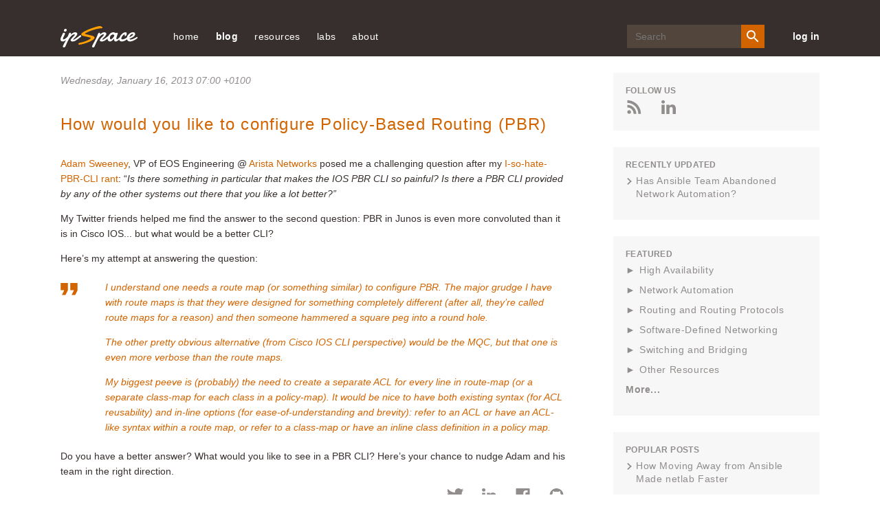

--- FILE ---
content_type: text/html; charset=utf-8
request_url: https://blog.ipspace.net/2013/01/how-would-you-like-to-configure-policy/
body_size: 18052
content:
<!DOCTYPE html>
<head prefix="og: http://ogp.me/ns#">
    <meta content='text/html; charset=utf-8' http-equiv='Content-Type' />
    <link href='/v3/images/favicon.ico' rel='shortcut icon' />
    <link href='/v3/images/favicon.gif' rel='shortcut icon' type='image/gif' />
    <link href="https://blog.ipspace.net/2013/01/how-would-you-like-to-configure-policy/" rel='canonical' />
    <link rel="alternate" type="application/atom+xml" title="ipSpace.net Atom Feed" href="/atom.xml" />
    <meta name="description" content="
Adam Sweeney, VP of EOS Engineering @ Arista Networks posed me a challenging question after my I-so-hate-PBR-CLI rant: “Is there something in particular that makes the IOS PBR CLI so painful?  Is there a PBR CLI provided by any of the other systems out there that you like a lot better?”
My Twitter friends helped me find the answer to the second question: PBR in Junos is even more convoluted than it is in Cisco IOS... but what would be a better CLI?">

    <title>How would you like to configure Policy-Based Routing (PBR) &#171; ipSpace.net blog</title>
    <meta property="og:title" content="How would you like to configure Policy-Based Routing (PBR) &#171; ipSpace.net blog">
<meta property="og:description" content="
Adam Sweeney, VP of EOS Engineering @ Arista Networks posed me a challenging question after my I-so-hate-PBR-CLI rant: “Is there something in particular that makes the IOS PBR CLI so painful?  Is there a PBR CLI provided by any of the other systems out there that you like a lot better?”
My Twitter friends helped me find the answer to the second question: PBR in Junos is even more convoluted than it is in Cisco IOS... but what would be a better CLI?">
<meta property="og:type" content="article">
<meta property="og:url" content="https://blog.ipspace.net/2013/01/how-would-you-like-to-configure-policy/">

    <meta charset='utf-8' />
    <meta content='IE=edge' http-equiv='X-UA-Compatible' />
    <meta content='width=device-width, initial-scale=1' name='viewport' />
    <meta name="robots" content="index,follow">
    <script async src="https://www.googletagmanager.com/gtag/js?id=G-6QXQ4E49M4"></script>
    <script>
      window.dataLayer = window.dataLayer || [];
      function gtag(){dataLayer.push(arguments);}
      gtag('js', new Date());
      gtag('config', 'G-6QXQ4E49M4');
    </script>
    <meta content='FUQymnDatq44UrO4gTTRKg3IOCQeDMxn908Dzz1COIc=' name='verify-v1' />
    <meta content='CCLaRRXMU-3mswfRgpc9tftgdHo' name='alexaVerifyID' />
    <meta content='1W8ShlNamtMCA6xdfRs9f_8Tl0ZtLF8oezcQ45ZYpIk' name='google-site-verification' />
    <link href='/v3/css/blog.css?rev=16' rel='stylesheet' type='text/css' />
    <style>.footnoteNumber { display: none; }</style>
    <style>svg { display: none }</style>
    <style>
  pre { overflow-x: auto !important; }
  @media (min-width: 1025px) {
    pre { max-width: 720px; }
  }
</style>

    
    
</head>
<body>
    <svg style='display: none' xmlns='http://www.w3.org/2000/svg'>
  <symbol id='icon-twitter' viewBox='0 0 25 20'>
    <path
      d='M11.751 5.32l.053.865-.875-.106c-3.182-.406-5.963-1.783-8.323-4.095L1.45.836l-.297.848C.524   3.573.927 5.567 2.238 6.909c.7.742.542.848-.664.406-.42-.141-.787-.247-.822-.194-.122.124.297 1.73.63 2.366.454.882 1.38 1.747 2.395 2.26l.857.405-1.014.018c-.98 0-1.014.018-.91.389.35 1.147 1.732 2.365 3.27 2.895l1.085.37-.945.566a9.845 9.845 0 0 1-4.686 1.306c-.787.018-1.434.088-1.434.141 0 .177 2.133 1.165 3.375 1.554 3.725 1.147 8.149.653 11.471-1.307 2.361-1.394 4.722-4.166 5.824-6.85.594-1.43 1.189-4.042 1.189-5.296 0-.812.052-.918 1.031-1.889.578-.565 1.12-1.183 1.225-1.36.174-.335.157-.335-.735-.034-1.486.53-1.696.459-.962-.336.542-.565 1.19-1.589 1.19-1.889 0-.053-.263.035-.56.194-.315.177-1.014.442-1.539.6l-.944.3-.857-.582C19.236.624 18.57.272 18.22.165c-.891-.247-2.255-.212-3.06.07-2.186.795-3.567 2.843-3.41 5.085z'
      fill-rule='evenodd'></path>
  </symbol>
  <symbol id='icon-rss' viewBox='0 0 20 20'>
    <g fill-rule='evenodd'>
      <path d='M.006 0v3.774c8.768 0 15.902 7.146 15.902 15.92h3.786C19.694 8.834 10.86 0 .006 0'></path>
      <path
        d='M0 6.69v3.773c2.458 0 4.772.962 6.508 2.703a9.148 9.148 0 0 1 2.698 6.528h3.792C12.998 12.524 7.17 6.689 0 6.689'>
      </path>
      <path
        d='M2.62 14.441A2.626 2.626 0 0 0 0 17.055a2.617 2.617 0 0 0 2.62 2.614 2.614 2.614 0 0 0 2.626-2.614A2.623 2.623 0 0 0 2.62 14.44'>
      </path>
    </g>
  </symbol>
  <symbol id='icon-mailinglist' viewBox='0 0 25 20'>
    <path
      d='M12.5 8.75L2.5 2.5h20l-10 6.25zm10 8.75h-20V5l10 6.25L22.5 5v12.5zm0-17.5h-20A2.497 2.497 0 0 0 .013 2.5L0 17.5C0 18.875 1.125 20 2.5 20h20c1.375 0 2.5-1.125 2.5-2.5v-15C25 1.125 23.875 0 22.5 0z'
      fill-rule='evenodd'></path>
  </symbol>
  <symbol id='icon-login' viewBox='0 0 30 30'>
    <path d='M1.25 16.25H17.5v-2.5H1.25z'></path>
    <path d='M12.5 21.768L10.732 20l5-5-5-5L12.5 8.232 19.267 15z'></path>
    <path d='M0 0v8.75h2.5V2.5h25v25h-25v-6.25H0V30h30V0z'></path>
  </symbol>
  <symbol id='icon-search' viewBox='0 0 20 20'>
    <g fill='none' fill-rule='evenodd' stroke='none' stroke-width='1'>
      <g fill='#FFFFFF' transform='translate(-1128.000000, -40.000000)'>
        <g transform='translate(890.000000, 35.000000)'>
          <path
            d='M245.222222,17.7672222 C242.455556,17.7672222 240.222222,15.5338889 240.222222,12.7672222 C240.222222,10.0005556 242.455556,7.76722222 245.222222,7.76722222 C247.988889,7.76722222 250.222222,10.0005556 250.222222,12.7672222 C250.222222,15.5338889 247.988889,17.7672222 245.222222,17.7672222 L245.222222,17.7672222 Z M251.888889,17.7672222 L251.011111,17.7672222 L250.7,17.4672222 C251.788889,16.2005556 252.444444,14.5561111 252.444444,12.7672222 C252.444444,8.77833333 249.211111,5.545 245.222222,5.545 C241.233333,5.545 238,8.77833333 238,12.7672222 C238,16.7561111 241.233333,19.9894444 245.222222,19.9894444 C247.011111,19.9894444 248.655556,19.3333333 249.922222,18.2444444 L250.222222,18.5561111 L250.222222,19.4338889 L255.777778,24.9777778 L257.433333,23.3227778 L251.888889,17.7672222 Z'>
          </path>
        </g>
      </g>
    </g>
  </symbol>
  <symbol id='icon-close' viewBox='0 0 19 19'>
    <g transform='translate(-25.000000, -27.000000)'>
      <polygon
        points='41.3856265 27.1026 34.1026 34.3856265 26.8195735 27.1026 25.1026 28.8195735 32.3856265 36.1026 25.1026 43.3856265 26.8195735 45.1026 34.1026 37.8195735 41.3856265 45.1026 43.1026 43.3856265 35.8195735 36.1026 43.1026 28.8195735'>
      </polygon>
    </g>
  </symbol>
  <symbol id='icon-menu' viewBox='0 0 20 18'>
    <g fill='none' fill-rule='evenodd' stroke='none' stroke-width='1'>
      <g fill='#EFECEB' transform='translate(-25.000000, -27.000000)'>
        <g
          transform='translate(34.900000, 36.000000) scale(-1, 1) translate(-34.900000, -36.000000) translate(25.000000, 27.000000)'>
          <path
            d='M11.7931034,3.7241069 L0.620689655,3.7241069 C0.277758621,3.7241069 0,3.44634828 0,3.10341724 L0,0.620658621 C0,0.277727586 0.277758621,-3.10344828e-05 0.620689655,-3.10344828e-05 L11.7931034,-3.10344828e-05 C12.1360345,-3.10344828e-05 12.4137931,0.277727586 12.4137931,0.620658621 L12.4137931,3.10341724 C12.4137931,3.44634828 12.1360345,3.7241069 11.7931034,3.7241069'>
          </path>
          <path
            d='M11.7931034,10.8621931 L0.620689655,10.8621931 C0.277758621,10.8621931 0,10.5841241 0,10.2415034 L0,7.75874483 C0,7.41581379 0.277758621,7.13805517 0.620689655,7.13805517 L11.7931034,7.13805517 C12.1360345,7.13805517 12.4137931,7.41581379 12.4137931,7.75874483 L12.4137931,10.2415034 C12.4137931,10.5841241 12.1360345,10.8621931 11.7931034,10.8621931'>
          </path>
          <path
            d='M11.7931034,18.0001241 L0.620689655,18.0001241 C0.277758621,18.0001241 0,17.7220552 0,17.3794345 L0,14.8966759 C0,14.5537448 0.277758621,14.2759862 0.620689655,14.2759862 L11.7931034,14.2759862 C12.1360345,14.2759862 12.4137931,14.5537448 12.4137931,14.8966759 L12.4137931,17.3794345 C12.4137931,17.7220552 12.1360345,18.0001241 11.7931034,18.0001241'>
          </path>
          <path
            d='M14.5862069,12.7242621 C14.5402759,12.7242621 14.4937241,12.7140207 14.4502759,12.6926069 C14.3438276,12.6407793 14.2758621,12.5327793 14.2758621,12.4139172 L14.2758621,5.58633103 C14.2758621,5.46746897 14.3438276,5.35915862 14.4502759,5.30733103 C14.5582759,5.25581379 14.6845862,5.26915862 14.778,5.3424 L19.1228276,8.7561931 C19.1976207,8.81484828 19.2413793,8.90484828 19.2413793,9.00012414 C19.2413793,9.0954 19.1976207,9.1854 19.1228276,9.24405517 L14.778,12.6575379 C14.7221379,12.7019172 14.6544828,12.7242621 14.5862069,12.7242621'>
          </path>
        </g>
      </g>
    </g>
  </symbol>
  <symbol id='arrow-right-orange' viewBox='0 0 23 16'>
    <g fill-rule='evenodd' stroke='none' stroke-width='1'>
      <g transform='translate(-199.000000, -858.000000)'>
        <g transform='translate(89.000000, 262.000000)'>
          <g transform='translate(1.000000, 254.000000)'>
            <path
              d='M124.363196,342 L123.277018,343.086562 L129.422296,349.23184 L109,349.23184 L109,350.76816 L129.422296,350.76816 L123.277018,356.913438 L124.363196,358 L131.819723,350.543089 C132.119689,350.243123 132.119689,349.756877 131.819723,349.456911 L124.363196,342 Z'>
            </path>
          </g>
        </g>
      </g>
    </g>
  </symbol>
  <symbol id='icon-comments' viewBox='0 0 18 16'>
    <g fill-rule='nonzero'>
      <path
        d='M15.842 7.354c-.75 3.037-4.104 5.336-8.118 5.336-.638 0-1.283-.062-1.92-.184l-.038.02c1.065 1.443 3.072 2.37 5.268 2.37.622 0 1.243-.075 1.847-.225l2.15 1.29c.044.027.093.04.142.04.047 0 .094-.012.136-.036.087-.05.14-.14.14-.24v-2.298c1.07-.874 1.655-2.012 1.655-3.22 0-1.05-.446-2.038-1.26-2.852z'>
      </path>
      <path
        d='M1.93 13.793c-.05 0-.1-.014-.144-.04-.08-.05-.13-.14-.13-.236V9.822C.585 8.756 0 7.428 0 6.07 0 2.72 3.465 0 7.724 0c4.26 0 7.724 2.722 7.724 6.07 0 3.345-3.465 6.068-7.724 6.068-.664 0-1.335-.07-1.997-.21l-3.673 1.836c-.04.02-.08.03-.123.03z'>
      </path>
    </g>
  </symbol>
  <symbol id='icon-left-grey' viewBox='0 0 24 16'>
    <path
      d='M7.682 16l1.086-1.087-6.146-6.145h20.423V7.232H2.622l6.146-6.145L7.682 0 .225 7.457c-.3.3-.3.786 0 1.086L7.682 16z'
      fill='#908D8C' fill-rule='nonzero'></path>
  </symbol>
  <symbol id='icon-google' viewBox='0 0 32 20'>
    <path
      d='M9.982 8.02h9.587C20.236 12.812 18.222 20 9.98 20 4.47 20 0 15.522 0 10 0 4.477 4.47 0 9.982 0c2.587 0 4.944.985 6.717 2.603-2.09 1.976-2.02 2.093-2.842 2.916-1.026-.85-2.144-1.46-3.876-1.46-3.275 0-5.83 2.66-5.83 5.94 0 3.28 2.555 5.94 5.83 5.94 3.237 0 4.55-1.397 5.397-3.965-1.562 0-5.398.005-5.398.005V8.02zm17.988.198h3.46v2.475h-3.46v3.565H25.5v-3.565h-3.56V8.218h3.56V4.753h2.47v3.465z'
      fill-rule='evenodd'></path>
  </symbol>
  <symbol id='icon-facebook' viewBox='0 0 20 20'>
    <path
      d='M20 18.896c0 .61-.495 1.104-1.104 1.104H13.8v-7.745h2.6l.39-3.02H13.8V7.31c0-.875.242-1.47 1.495-1.47h1.6v-2.7c-.278-.037-1.227-.12-2.33-.12-2.305 0-3.882 1.407-3.882 3.99v2.226H8.076v3.02h2.607V20h-9.58C.494 20 0 19.505 0 18.896V1.104C0 .494.494 0 1.104 0h17.792C19.506 0 20 .494 20 1.104v17.792'
      fill-rule='evenodd'></path>
  </symbol>
  <symbol id='icon-reply' viewBox='0 0 16 14'>
    <path
      d='M15.733 13.84c-.09 0-.178-.048-.227-.128-1.737-2.824-4.31-4.062-8.573-4.11v3.97c0 .11-.067.208-.17.248-.1.04-.217.014-.292-.067L.07 6.848c-.096-.105-.093-.268.008-.37l6.4-6.4c.076-.076.19-.1.29-.058.1.042.165.14.165.247V4.27C12.867 4.36 16 7.572 16 13.57c0 .12-.08.224-.194.257-.024.005-.05.01-.073.01'
      fill-rule='evenodd'></path>
  </symbol>
  <symbol id='arrow-left-big' viewBox='0 0 29 20'>
    <path
      d='M9.68.133c.176-.177.464-.177.64 0l2.73 2.728c.176.178.176.466 0 .643L8.824 7.727h18.902c.25 0 .455.204.455.455v3.636c0 .25-.204.455-.455.455H8.825l4.224 4.224c.176.178.176.465 0 .643l-2.73 2.727c-.087.088-.204.133-.32.133-.116 0-.233-.045-.32-.133L.132 10.32c-.177-.176-.177-.464 0-.64L9.68.132z'
      fill='#FFF' fill-rule='nonzero'></path>
  </symbol>
  <symbol id='arrow-right-big' viewBox='0 0 29 20'>
    <path
      d='M18.503.133c-.178-.177-.465-.177-.643 0L15.133 2.86c-.178.178-.178.466 0 .643l4.224 4.224H.455c-.25 0-.455.204-.455.455v3.636c0 .25.204.455.455.455h18.902l-4.224 4.224c-.178.178-.178.465 0 .643l2.727 2.727c.09.088.205.133.322.133.116 0 .232-.045.32-.133l9.546-9.546c.178-.176.178-.464 0-.64L18.503.132z'
      fill='#FFF' fill-rule='nonzero'></path>
  </symbol>
  <symbol id='icon-linkedin' viewBox='0 0 16 15'>
    <path
      d='M3.72 4.88V15H.35V4.88h3.37zm.22-3.132c0 .972-.73 1.75-1.905 1.75h-.022C.883 3.498.15 2.72.15 1.748.15.756.906 0 2.058 0 3.21 0 3.92.756 3.94 1.748zm11.927 7.45V15h-3.37V9.585c0-1.36-.486-2.288-1.706-2.288-.93 0-1.483.626-1.727 1.23-.09.216-.11.518-.11.82V15h-3.37s.045-9.17 0-10.12h3.37v1.433c.446-.69 1.247-1.672 3.035-1.672 2.217 0 3.88 1.448 3.88 4.557z'
      fill-rule='evenodd'></path>
  </symbol>
  <symbol id='icon-person' viewBox='0 0 15 15'>
    <path
      d='M7.5 9.375c-2.503 0-7.5 1.256-7.5 3.75V15h15v-1.875c0-2.494-4.997-3.75-7.5-3.75m0-1.875c2.072 0 3.75-1.678 3.75-3.75S9.572 0 7.5 0 3.75 1.678 3.75 3.75 5.428 7.5 7.5 7.5'
      fill-rule='evenodd'></path>
  </symbol>
  <symbol id='icon-minus' viewBox='0 0 24 24'>
    <line fill='none' stroke-linecap='square' stroke-linejoin='miter' stroke-miterlimit='10' stroke-width='2' x1='22'
      x2='2' y1='12' y2='12'></line>
  </symbol>
  <symbol id='icon-plus' viewBox='0 0 24 24'>
    <path
      d='M22,11h-9V2c0-0.6-0.4-1-1-1s-1,0.4-1,1v9H2c-0.6,0-1,0.4-1,1s0.4,1,1,1h9v9c0,0.6,0.4,1,1,1s1-0.4,1-1v-9h9 c0.6,0,1-0.4,1-1S22.6,11,22,11z'>
    </path>
  </symbol>
  <symbol id='icon-gitlab' viewBox="160 100 370 350">
    <path d="M461.514,298.355l-18.049-55.587c0.008,0.025,0.011,0.051,0.019,0.076c-0.009-0.029-0.014-0.058-0.022-0.087
      c-0.001-0.002-0.001-0.003-0.001-0.005c0-0.001,0-0.002,0-0.002l-35.83-110.31c-1.96-5.811-7.353-9.711-13.536-9.663
      c-6.201,0.032-11.446,3.857-13.364,9.748L346.721,237.23H239.408l-34.074-104.712c-1.916-5.886-7.162-9.71-13.362-9.742
      c-0.025,0-0.049,0-0.075,0c-6.105,0-11.509,3.876-13.49,9.752l-35.732,110.211l-0.005,0.014c0,0.001,0,0.002,0,0.003
      c-0.009,0.028-0.013,0.056-0.022,0.084c0.008-0.025,0.011-0.051,0.019-0.076l-18.115,55.591c-2.725,8.392,0.232,17.512,7.36,22.697
      L288.328,434.7c0.023,0.017,0.049,0.027,0.072,0.044c0.067,0.048,0.132,0.097,0.2,0.142c-0.064-0.043-0.124-0.09-0.187-0.134
      c0,0,0-0.001-0.001-0.001c0.01,0.008,0.022,0.013,0.033,0.02c0.009,0.006,0.018,0.01,0.027,0.016
      c0.001,0.001,0.002,0.002,0.004,0.003c0.242,0.168,0.493,0.322,0.753,0.463c0.036,0.02,0.068,0.045,0.104,0.064
      c0.001,0,0.001,0.001,0.002,0.001c0.022,0.011,0.042,0.025,0.064,0.036c0.017,0.008,0.035,0.013,0.051,0.021
      c0.012,0.006,0.025,0.01,0.037,0.015c0.029,0.014,0.061,0.023,0.09,0.038c0.136,0.065,0.279,0.118,0.419,0.175
      c0.131,0.054,0.258,0.117,0.392,0.164c0.006,0.002,0.011,0.005,0.017,0.007c0.022,0.008,0.042,0.019,0.065,0.027
      c0.028,0.01,0.055,0.021,0.083,0.03c0.011,0.003,0.022,0.005,0.033,0.008c0.035,0.011,0.073,0.016,0.108,0.026
      c0.013,0.004,0.028,0.006,0.042,0.01c0.188,0.057,0.383,0.098,0.577,0.141c0.076,0.017,0.149,0.041,0.226,0.055
      c0.011,0.002,0.021,0.006,0.033,0.008c0.025,0.005,0.048,0.014,0.074,0.018c0.041,0.007,0.081,0.02,0.123,0.026
      c0.033,0.005,0.067,0.003,0.1,0.008c0.006,0.001,0.011,0,0.017,0.001c0.002,0,0.003,0,0.005,0c0.369,0.053,0.743,0.09,1.124,0.09
      c0.002,0,0.004,0,0.007,0l0,0c0.001,0,0.002,0,0.002,0c0,0,0.001,0,0.001,0c0.001,0,0.002,0,0.003,0
      c0.382,0,0.756-0.037,1.126-0.09c0.001,0,0.003,0,0.004,0c0.006-0.001,0.012,0,0.018-0.001c0.033-0.005,0.068-0.003,0.101-0.008
      c0.042-0.007,0.082-0.019,0.124-0.026c0.025-0.004,0.048-0.013,0.073-0.018c0.011-0.002,0.021-0.006,0.032-0.008
      c0.078-0.015,0.153-0.039,0.231-0.056c0.191-0.042,0.383-0.083,0.57-0.139c0.013-0.004,0.026-0.005,0.039-0.009
      c0.037-0.011,0.075-0.016,0.112-0.027c0.011-0.004,0.023-0.005,0.034-0.008c0.029-0.009,0.057-0.021,0.085-0.031
      c0.022-0.008,0.042-0.019,0.064-0.027c0.006-0.002,0.011-0.005,0.017-0.007c0.142-0.05,0.276-0.116,0.415-0.173
      c0.129-0.054,0.261-0.102,0.387-0.162c0.031-0.015,0.064-0.024,0.094-0.039c0.012-0.006,0.026-0.01,0.038-0.016
      c0.017-0.008,0.035-0.013,0.052-0.022c0.023-0.012,0.045-0.026,0.067-0.037c0,0,0.001,0,0.001-0.001
      c0.037-0.019,0.07-0.046,0.107-0.066c0.258-0.14,0.508-0.293,0.749-0.46c0.019-0.013,0.041-0.023,0.061-0.037
      c0.005-0.004,0.011-0.006,0.016-0.01c0.023-0.017,0.05-0.028,0.073-0.045l156.44-113.65
      C461.282,315.867,464.239,306.747,461.514,298.355z M394.194,142.774l30.68,94.456h-61.36L394.194,142.774z M419.501,253.202
      l-12.519,16.041L314.648,387.55l43.677-134.348H419.501z M285.428,430.707C285.428,430.707,285.428,430.707,285.428,430.707
      c0.008,0.024,0.021,0.046,0.029,0.071C285.449,430.753,285.436,430.731,285.428,430.707z M271.42,387.558L166.624,253.202l0,0
      h61.18L271.42,387.558z M191.875,142.773l30.737,94.457h-61.36L191.875,142.773z M141.304,308.133
      c-1.516-1.103-2.144-3.05-1.563-4.838l13.466-41.325l98.67,126.502L141.304,308.133z M288.053,434.489
      c-0.031-0.025-0.061-0.052-0.091-0.078c-0.006-0.005-0.012-0.012-0.019-0.017c-0.06-0.05-0.119-0.101-0.177-0.153
      c-0.114-0.099-0.226-0.2-0.333-0.306c0.009,0.008,0.019,0.015,0.028,0.023c0.012,0.011,0.025,0.02,0.037,0.031
      c0.229,0.219,0.47,0.425,0.722,0.615c0.003,0.002,0.005,0.005,0.008,0.007c0.012,0.009,0.022,0.02,0.034,0.03
      C288.193,434.591,288.121,434.543,288.053,434.489z M293.028,402.392l-25.665-79.059l-22.766-70.131h96.933L293.028,402.392z
       M298.281,434.241c-0.06,0.052-0.118,0.104-0.179,0.154c-0.007,0.006-0.014,0.013-0.021,0.019c-0.031,0.025-0.06,0.052-0.09,0.077
      c-0.066,0.053-0.138,0.101-0.207,0.152c0.012-0.009,0.022-0.021,0.035-0.029c0.002-0.002,0.004-0.004,0.006-0.006
      c0.252-0.19,0.492-0.394,0.719-0.613c0.009-0.009,0.02-0.016,0.029-0.024c0.012-0.011,0.025-0.02,0.036-0.031
      C298.503,434.043,298.392,434.143,298.281,434.241z M444.766,308.13l-110.557,80.317l98.703-126.467l13.412,41.307
      C446.906,305.083,446.279,307.03,444.766,308.13z"/>
  </symbol>
  <symbol id='icon-github' viewBox="0 0 24 24">
    <path d="M12 0c-6.626 0-12 5.373-12 12 0 5.302 3.438 9.8 8.207 11.387.599.111.793-.261.793-.577v-2.234c-3.338.726-4.033-1.416-4.033-1.416-.546-1.387-1.333-1.756-1.333-1.756-1.089-.745.083-.729.083-.729 1.205.084 1.839 1.237 1.839 1.237 1.07 1.834 2.807 1.304 3.492.997.107-.775.418-1.305.762-1.604-2.665-.305-5.467-1.334-5.467-5.931 0-1.311.469-2.381 1.236-3.221-.124-.303-.535-1.524.117-3.176 0 0 1.008-.322 3.301 1.23.957-.266 1.983-.399 3.003-.404 1.02.005 2.047.138 3.006.404 2.291-1.552 3.297-1.23 3.297-1.23.653 1.653.242 2.874.118 3.176.77.84 1.235 1.911 1.235 3.221 0 4.609-2.807 5.624-5.479 5.921.43.372.823 1.102.823 2.222v3.293c0 .319.192.694.801.576 4.765-1.589 8.199-6.086 8.199-11.386 0-6.627-5.373-12-12-12z"/>
  </symbol>
</svg>
    <header class='site-header'>
  <div class='container'>
    <button class='mobile-menu-open' id='open-menu'>
      <svg viewBox='0 0 20 20' xmlns='http://www.w3.org/2000/svg'>
        <title>
          ic_menu_white
        </title>
        <path
          d='M19.18 4.724H8.006a.62.62 0 0 1-.62-.62V1.62A.62.62 0 0 1 8.006 1h11.172a.62.62 0 0 1 .621.62v2.483a.62.62 0 0 1-.62.621'
          id='Fill-1' transform='matrix(-1 0 0 1 27.186 0)'></path>
        <path
          d='M19.18 11.862H8.006a.62.62 0 0 1-.62-.62V8.759a.62.62 0 0 1 .62-.62h11.172a.62.62 0 0 1 .621.62v2.483a.62.62 0 0 1-.62.62'
          id='Fill-4' transform='matrix(-1 0 0 1 27.186 0)'></path>
        <path
          d='M19.18 19H8.006a.62.62 0 0 1-.62-.62v-2.483a.62.62 0 0 1 .62-.621h11.172a.62.62 0 0 1 .621.62v2.483a.62.62 0 0 1-.62.621'
          id='Fill-6' transform='matrix(-1 0 0 1 27.186 0)'></path>
        <path
          d='M.869 13.724a.31.31 0 0 1-.31-.31V6.586a.31.31 0 0 1 .502-.244l4.345 3.414a.31.31 0 0 1 0 .488L1.06 13.658a.307.307 0 0 1-.192.066'
          id='Fill-9' transform='matrix(-1 0 0 1 6.083 0)'></path>
      </svg>
    </button>
    <a class='header-logo' href='https://www.ipspace.net/'>
      <img alt='ipSpace Logo' src='/v3/images/IP_Space_Logo.svg' />
    </a>
    <nav class='page-navigation' id='mobile-menu'>
      <button class='mobile-menu-close' id='close-menu'>
        <svg class='close-icon'>
          <use xlink:href='#icon-close'></use>
        </svg>
      </button>
      <ul class='nav-links'>


  <li><a href="https://www.ipspace.net/">home</a></li>
  <li><a class='nav-links__anchor current' href='/'>blog</a></li>
  <li><a href='https://www.ipspace.net/Free'>resources</a>
    <ul>
      <li><a href="https://blog.ipspace.net/series/">technology resources</a></li>
      <li><a href="https://blog.ipspace.net/kb/">articles</a></li>
      <li><a href="https://www.ipspace.net/Podcast">Software Gone Wild podcast</a></li>
      <li><a href="https://www.ipspace.net/Books">books</a></li>
      <li><a href="https://www.ipspace.net/Subscription/Free">videos</a></li>
      <hr>
      <li><a href="https://github.com/ipspace/netlab-examples">netlab examples</a></li>
      <li><a href="https://github.com/ipspace/NetOpsWorkshop">automation examples</a></li>
      <li><a href="https://github.com/ipspace/pubcloud">AWS and Azure examples</a></li>
      <li><a href="https://github.com/ipspace/ansible-examples">Ansible Examples</a></li>
      <hr>
      <li><a href='https://www.ipspace.net/Presentations'>events and conferences</a></li>
      <li><a href='https://www.ipspace.net/Interviews'>interviews</a></li>
    </ul>
  </li>
  <li><a>labs</a>
    <ul>
      <li><a href="https://netlab.tools/">build a virtual lab</a></li></li>
      <li><a href="https://bgplabs.net/">BGP configuration labs</a></li>
      <li><a href="https://isis.bgplabs.net/">IS-IS configuration labs</a></li>
      <li><a href="https://ipspace.github.io/netops-labs/">network automation</a></li>
      <li><a href="https://ipspace.github.io/cloud-labs/">public cloud</a></li>
      <li><a href="https://ipspace.github.io/dc-labs/">data center</a></li>
    </ul>
  </li>

  <li><a href='https://www.ipspace.net/About'>about</a>
    <ul>
      <li><a href="https://www.ipspace.net/About">ipSpace.net</a></li>
      <li><a href="https://www.ipspace.net/About_Ivan_Pepelnjak">Ivan Pepelnjak</a></li>
      <li><a href="https://www.ipspace.net/Authors">webinar and course authors</a></li>
      <li><a href="https://www.ipspace.net/ExpertExpress">ExpertExpress team</a></li>
      
      <hr>
      <li><a href='https://www.ipspace.net/About/ipSpace.net/Contact'>company information</a></li>
      <li><a href='https://www.ipspace.net/Contact'>contact</a></li>
    </ul>
  </li>
</ul>
      <div class="search-wrp">
        <form action="https://duckduckgo.com/" class="search-form" id="search-form">
          <input class="search-input" id="search-input" name="q" placeholder="Search" type="text">
          <input type="hidden" name="sites" value="ipspace.net">
          <button class="search-btn" id="search-btn" type="submit">
            <svg height="24" viewBox="0 0 24 24" width="24" xmlns="http://www.w3.org/2000/svg">
              <path
                d="M15.5 14h-.79l-.28-.27A6.471 6.471 0 0 0 16 9.5 6.5 6.5 0 1 0 9.5 16c1.61 0 3.09-.59 4.23-1.57l.27.28v.79l5 4.99L20.49 19l-4.99-5zm-6 0C7.01 14 5 11.99 5 9.5S7.01 5 9.5 5 14 7.01 14 9.5 11.99 14 9.5 14z">
              </path>
            </svg>
          </button>
        </form>
      </div>
    
      <a class='login-link' href='https://my.ipspace.net'>
        log in
      </a>
    </nav>
  </div>
</header>
    
    <div class='page-main-wrp'>
        <div class='container main'>
            <div class='page-content'>
                <div class='main section' id='main'>
                    <div class='blog-posts'>



<div class='post__item'>
  <article class='post' itemscope='' itemtype='http://schema.org/BlogPosting'>
    



<header class='post__header'>



<p class='post__date'>

    
    <time datetime='Wednesday, January 16, 2013 07:00 &#43;0100' itemprop='datePublished'>
      Wednesday, January 16, 2013 07:00 &#43;0100</time></a>
</p>


  <h2 class='post__title' itemprop='name headline'>
    <a href="https://blog.ipspace.net/2013/01/how-would-you-like-to-configure-policy/">How would you like to configure Policy-Based Routing (PBR)</a>
  </h2>
  
  
</header>

    <div class='post__content' itemprop='articleBody'>
      
      
      
        
          
<p><a href="http://www.linkedin.com/pub/adam-sweeney/0/871/7a1">Adam Sweeney</a>, VP of EOS Engineering @ <a href="http://www.aristanetworks.com/">Arista Networks</a> posed me a challenging question after my <a href="/2013/01/edge-and-core-openflow-and-why-mpls-is/">I-so-hate-PBR-CLI rant</a>: “<em>Is there something in particular that makes the IOS PBR CLI so painful?  Is there a PBR CLI provided by any of the other systems out there that you like a lot better?</em><em>”</em></p>
<p>My Twitter friends helped me find the answer to the second question: PBR in Junos is even more convoluted than it is in Cisco IOS... but what would be a better CLI?
        
        </p>
<p>Here’s my attempt at answering the question:</p>
<blockquote class="cite"><p>I understand one needs a route map (or something similar) to configure PBR. The major grudge I have with route maps is that they were designed for something completely different (after all, they’re called route maps for a reason) and then someone hammered a square peg into a round hole.</p>
<p style="margin-top: 1em">The other pretty obvious alternative (from Cisco IOS CLI perspective) would be the MQC, but that one is even more verbose than the route maps.</p>
<p style="margin-top: 1em">My biggest peeve is (probably) the need to create a separate ACL for every line in route-map (or a separate class-map for each class in a policy-map). It would be nice to have both existing syntax (for ACL reusability) and in-line options (for ease-of-understanding and brevity): refer to an ACL or have an ACL-like syntax within a route map, or refer to a class-map or have an inline class definition in a policy map.</p>
</blockquote>
<p>Do you have a better answer? What would you like to see in a PBR CLI? Here’s your chance to nudge Adam and his team in the right direction.</p>


      
    </div>
    
    
    
    <div style='clear: both;'></div>
    
    <div class='post__meta'>
      <div class='post__share-links'>
  
  
  
  <a class='post__share-link' href='https://twitter.com/intent/tweet?text=How%20would%20you%20like%20to%20configure%20Policy-Based%20Routing%20%28PBR%29%20by%20@ioshints&amp;url=https://blog.ipspace.net/2013/01/how-would-you-like-to-configure-policy/' target='_blank' title='Share to Twitter'>
    <svg class='post__share-icon'>
      <use xlink:href='#icon-twitter'></use>
    </svg>
  </a>
  
  
  <a class='post__share-link' href='https://www.linkedin.com/shareArticle?mini=true&amp;url=https://blog.ipspace.net/2013/01/how-would-you-like-to-configure-policy/&amp;title=How%20would%20you%20like%20to%20configure%20Policy-Based%20Routing%20%28PBR%29%20by%20@Ivan%20Pepelnjak' target='_blank' title='Share to LinkedIn'>
    <svg class='post__share-icon'>
      <use xlink:href='#icon-linkedin'></use>
    </svg>
  </a>
  
  <a class='post__share-link' href='https://www.facebook.com/sharer/sharer.php?u=https://blog.ipspace.net/2013/01/how-would-you-like-to-configure-policy/' target='_blank' title='Share to Facebook'
    onclick='window.open(this.href, "_blank", "height=430,width=640"); return false;' target='_blank'
    title='Share to Facebook'>
    <svg class='post__share-icon'>
      <use xlink:href='#icon-facebook'></use>
    </svg>
  </a>
  
  
  <a class='post__share-link' href='https://github.com/ipspace/blog/blob/master/content/posts/2013/01/how-would-you-like-to-configure-policy.html' target='_blank' title='GitHub Source'>
    <svg class='post__share-icon'>
      <use xlink:href='#icon-github'></use>
    </svg>
  </a>
  
</div>

      
      
<ul class='post__tags'>
  
    <li><a href='https://blog.ipspace.net/tag/data-center/' rel='tag'>data center</a></li>
  
    <li><a href='https://blog.ipspace.net/tag/ip-routing/' rel='tag'>IP routing</a></li>
  
</ul>

    </div>
  </article>
</div>


<div class="related-posts">
  <h3>Recent posts in the same categories</h3>
  
  
  
  <div id="related_posts">
    
      <h4><a href='https://blog.ipspace.net/tag/data-center/' rel='tag'>data center</a></h4>
      
        <ul>
          
          
            
              
              
                
                <li><a href="https://blog.ipspace.net/2025/08/switches-flood-lldp/">When Switches Flood LLDP Traffic</a></li>
              
            
          
            
              
              
                
                <li><a href="https://blog.ipspace.net/2025/07/ultra-ethernet-reinventing-x25/">Ultra Ethernet: Reinventing X.25</a></li>
              
            
          
            
              
              
                
                <li><a href="https://blog.ipspace.net/2025/06/cumulus-linux-gone/">Cumulus Linux (As We Know It) Is Gone</a></li>
              
            
          
            
              
              
                
                <li><a href="https://blog.ipspace.net/2025/01/bgp-igp-convergence/">Comparing IGP and BGP Data Center Convergence</a></li>
              
            
          
            
              
              
                
                <li><a href="https://blog.ipspace.net/2024/08/vxlan-usability/">Response: The Usability of VXLAN</a></li>
              
            
          
            
              
              
                
                <li><a href="https://blog.ipspace.net/2024/08/data-center-fabric-migration/">Migrating a Data Center Fabric to VXLAN</a></li>
              
            
          
            
              
              
            
          
            
              
              
            
          
            
              
              
            
          
            
              
              
            
          
        </ul> 
      
    
      <h4><a href='https://blog.ipspace.net/tag/ip-routing/' rel='tag'>IP routing</a></h4>
      
        <ul>
          
          
            
              
              
                
                <li><a href="https://blog.ipspace.net/2025/05/true-unnumbered-interfaces/">Response: True Unnumbered Interfaces</a></li>
              
            
          
            
              
              
                
                <li><a href="https://blog.ipspace.net/2025/03/routed-interfaces-layer-3-switches/">Routed Interfaces on Layer-3 Switches and Internal VLANs</a></li>
              
            
          
            
              
              
                
                <li><a href="https://blog.ipspace.net/2025/01/cisco-vrrp3-ipv6-configuration/">Cisco VRRPv3 IPv6 Configuration Sucks</a></li>
              
            
          
            
              
              
                
                <li><a href="https://blog.ipspace.net/2025/01/sturgeon-law-vrrp-edition/">Sturgeon&#39;s Law, VRRPv3 Edition</a></li>
              
            
          
            
              
              
                
                <li><a href="https://blog.ipspace.net/kb/Internet/EventDampening/">Increase the Stability of your Network</a></li>
              
            
          
            
              
              
                
                <li><a href="https://blog.ipspace.net/2024/12/pic-edge-oxymoron/">Is BGP PIC Edge an Oxymoron?</a></li>
              
            
          
            
              
              
            
          
            
              
              
            
          
            
              
              
            
          
            
              
              
            
          
        </ul> 
      
    
  </div>
</div>



  <div class="comments post" id="comments">
  <h4>6 comments:</h4>
  <div class="comments-content">
    <div class="comment-thread">
        <ol>
      <div>
        <li class="comment" id="8479673747374477594">
          <div class="comment-block">
            <div class="comment-header">
              <cite class="user"><a href="http://www.hazard.maks.net" rel="nofollow">hazard</a></cite>
              <span class="datetime secondary-text">
                <a rel="nofollow" id="c8479673747374477594" href="#8479673747374477594">16 January 2013 08:40</a>
              </span>
            </div>
            <div class="comment-content">IMO the easiest CLI is in Linux. Create an iptables rule to match the packet and set a mark, and then create a separate routing table for that mark and add you entries there. So, if we limit ourselves to dedicated routers only, I&#39;d say the easiest is Mikrotik with RouterOS, since it also follows similar approach.<br /><br />P.S. I find JunOS CLI more convoluted than IOS in general. Too verbose, too much typing ...<br /></div>
          </div>
        </li>
      </div>
      <div>
        <li class="comment" id="3238946607946753812">
          <div class="comment-block">
            <div class="comment-header">
              <cite class="user"><a href="https://www.blogger.com/profile/03315325422507197897" rel="nofollow">Ian</a></cite>
              <span class="datetime secondary-text">
                <a rel="nofollow" id="c3238946607946753812" href="#3238946607946753812">16 January 2013 14:55</a>
              </span>
            </div>
            <div class="comment-content">This comment has been removed by the author.</div>
          </div>
        </li>
      </div>
      <div>
        <li class="comment" id="1458340047411797420">
          <div class="comment-block">
            <div class="comment-header">
              <cite class="user"><a href="https://www.blogger.com/profile/08195400942656152609" rel="nofollow">The Silent Rider</a></cite>
              <span class="datetime secondary-text">
                <a rel="nofollow" id="c1458340047411797420" href="#1458340047411797420">16 January 2013 15:18</a>
              </span>
            </div>
            <div class="comment-content">JunOS can be alot of typing, but if you do it right the templates and groups can make your work a lot easier. Staying on topic... PBR is a pain in JunOS too. Last I recall you had to at the minimum create another forwarding instance and import the connected routes, then setup a new default route for that instance and use a firewall filter to kick traffic into it.</div>
          </div>
        </li>
      </div>
      <div>
        <li class="comment" id="8025133329159735531">
          <div class="comment-block">
            <div class="comment-header">
              <cite class="user"><a href="https://www.blogger.com/profile/13046728001822941225" rel="nofollow">Unknown</a></cite>
              <span class="datetime secondary-text">
                <a rel="nofollow" id="c8025133329159735531" href="#8025133329159735531">16 January 2013 18:22</a>
              </span>
            </div>
            <div class="comment-content">or perhaps CLI is totally the wrong abstraction for any of this.</div>
          </div>
        </li>
      </div>
      <div>
        <li class="comment" id="4946395049442929037">
          <div class="comment-block">
            <div class="comment-header">
              <cite class="user"><a href="" rel="nofollow">Arron</a></cite>
              <span class="datetime secondary-text">
                <a rel="nofollow" id="c4946395049442929037" href="#4946395049442929037">17 January 2013 03:46</a>
              </span>
            </div>
            <div class="comment-content">Its not very original and its off the cuff but how does the following sound;<br /><br />On the basis of very familiar # ip route {src} {mask} {dst}. <br /><br /># pbr route mac 0000.1111.2222 int fa0/1 ip 10.1.1.1<br /># pbr route int fa0/0 tcp dst port 80 int fa0/2 ip 10.2.2.2<br /># pbr route ipx all int fa0/2<br /><br />While this approach is one-line configuration and lacks sophisticated if-then/flow options, I believe PBR shouldn&#39;t be used for general purpose as it doesn&#39;t scale. Rules would need to be definined, ie more specific TCP beats least specific MAC.<br /><br />This seems like a logical approach, for a scaleable CLI driven solution. <br /><br />SDN style centralised (GUI as mentioned) be an approach for complexity. But if the world wide phone system and the internet have worked with least/most specific routing (as the default underlying rules) without GUI&#39;s then PBR CLI interfaces should be able to work.</div>
          </div>
        </li>
      </div>
      <div>
        <li class="comment" id="4380273485843432986">
          <div class="comment-block">
            <div class="comment-header">
              <cite class="user"><a href="https://www.blogger.com/profile/16795482308125483743" rel="nofollow">Unknown</a></cite>
              <span class="datetime secondary-text">
                <a rel="nofollow" id="c4380273485843432986" href="#4380273485843432986">17 January 2013 11:47</a>
              </span>
            </div>
            <div class="comment-content">In 12.2 juniper add new option for PBR with next-hop or next-interface directly in the firewall filter.<br /><br />The juniper approach of routing instance give you more options for example verify next-hop with BFD etc ...<br /><br />And to the topic I think that PBR can be done with openflow so may be it should be used with static flows CLI <br /> <br />http://www.juniper.net/techpubs/en_US/junos12.2/information-products/topic-collections/release-notes/12.2/index.html?topic-66800.html<br /><br />Nitzan<br /></div>
          </div>
        </li>
      </div>
  </ol>

    </div>
  </div>
</div>


<div class='post post__content' id='post__comment-form'>
  <a class="post__comment-link post__comment-add">
    <svg class="post__comments-icon"><use xlink:href="#icon-comments"></use></svg>Add comment
  </a>
</div>



  
  <div class="post-nav">
    <div class="container">
      
        <a class="post-nav__link prev" href="https://blog.ipspace.net/2013/01/could-you-run-mpls-te-only-mplsvpn/" title="Newer Post">
          <svg class="post-nav__icon">
            <use xlink:href="#arrow-left-big"></use>
          </svg>
          <span class="post-nav__text">Newer Post</span>
        </a>
      
      <a class="post-nav__link overview" href="/">Home</a>
      
        <a class="post-nav__link next" href="https://blog.ipspace.net/2013/01/redundant-data-center-internet_15.html" title="Older Post">
          <span class="post-nav__text">Older Post</span>
          <svg class="post-nav__icon">
            <use xlink:href="#arrow-right-big"></use>
          </svg>
        </a>
      
    </div>
  </div>
  


          </div>
        </div>
      </div>
      <a class='open-sidebar' href='#'>Sidebar</a>
<aside class='sidebar'>
  <nav class='sidebar__mobile-nav'>
    <a class='close-sidebar' href=''>
      <svg class='close-icon'>
        <use xlink:href='#icon-close'></use>
      </svg>
    </a>
  </nav>
  <section class='sidebar__section sidebar-social'>
  <h3 class='sidebar__title'>Follow us</h3>
  <a class='social-link' href='https://blog.ipspace.net/atom.xml'>
    <svg class='social-icon'>
      <use xlink:href='#icon-rss'></use>
    </svg>
  </a>
  <a class='social-link' href='https://www.linkedin.com/in/ivanpepelnjak/'>
    <svg class='social-icon'>
      <use xlink:href='#icon-linkedin'></use>
    </svg>
  </a>
</section>

  
  



  

  

  

  

  

  

  

  

  

  

  
    
<div class="widget PopularPosts">
  <h3 class="sidebar__title">Recently updated</h3>
  <ul>
    
    
    <li><a href='https://blog.ipspace.net/2025/12/ansible-abandoned-network-automation/'>Has Ansible Team Abandoned Network Automation?</a></li>
    
  

  

  

  

  


  </ul>
  
</div>


  
<div class="widget BlogArchive">
  <h3 class="sidebar__title">Featured</h3>
  <ul>
  
    <li>
      <a class="open-dropdown" href='#'>
        High Availability</a>
      <ul class="dropdown">
    
        <li><a href='https://blog.ipspace.net/series/dr/'>
          Disaster Recovery
        </a></li>
    
        <li><a href='https://blog.ipspace.net/series/distributed-systems/'>
          Distributed Systems
        </a></li>
    
        <li><a href='https://blog.ipspace.net/tag/high-availability/'>
          High-Availability Solutions
        </a></li>
    
        <li><a href='https://blog.ipspace.net/series/ha-cloud/'>
          High Availability in Private and Public Clouds
        </a></li>
    
        <li><a href='https://blog.ipspace.net/series/ha-cluster/'>
          High Availability Service Clusters
        </a></li>
    
        <li><a href='https://blog.ipspace.net/series/ha-switching/'>
          High Availability Switching
        </a></li>
    
        <li><a href='https://blog.ipspace.net/series/multihoming/'>
          Site and Host Multihoming
        </a></li>
    
      </ul>
    <li>
  
    <li>
      <a class="open-dropdown" href='#'>
        Network Automation</a>
      <ul class="dropdown">
    
        <li><a href='https://blog.ipspace.net/series/cicd/'>
          CI/CD in Networking
        </a></li>
    
        <li><a href='https://blog.ipspace.net/series/cli/'>
          CLI versus API
        </a></li>
    
        <li><a href='https://blog.ipspace.net/tag/intent-based-networking/'>
          Intent-Based Networking
        </a></li>
    
        <li><a href='https://blog.ipspace.net/tag/netlab/'>
          Build Virtual Labs with netlab
        </a></li>
    
        <li><a href='https://blog.ipspace.net/series/niac/'>
          Network Infrastructure as Code
        </a></li>
    
        <li><a href='https://blog.ipspace.net/series/ssot/'>
          Single Source of Truth (SSoT) in Network Automation
        </a></li>
    
      </ul>
    <li>
  
    <li>
      <a class="open-dropdown" href='#'>
        Routing and Routing Protocols</a>
      <ul class="dropdown">
    
        <li><a href='https://blog.ipspace.net/series/anycast/'>
          Anycast Resources
        </a></li>
    
        <li><a href='https://blog.ipspace.net/kb/tag/BGP/'>
          BGP Articles
        </a></li>
    
        <li><a href='https://blog.ipspace.net/series/dcbgp/'>
          BGP in Data Center Fabrics
        </a></li>
    
        <li><a href='https://blog.ipspace.net/series/dhcp-relay/'>
          DHCP Relaying
        </a></li>
    
        <li><a href='https://blog.ipspace.net/kb/tag/OSPF/'>
          OSPF Articles
        </a></li>
    
        <li><a href='https://blog.ipspace.net/series/unnumbered-interfaces/'>
          Unnumbered IPv4 Interfaces
        </a></li>
    
      </ul>
    <li>
  
    <li>
      <a class="open-dropdown" href='#'>
        Software-Defined Networking</a>
      <ul class="dropdown">
    
        <li><a href='https://blog.ipspace.net/series/openflow_101/'>
          OpenFlow Basics
        </a></li>
    
        <li><a href='https://blog.ipspace.net/tag/sd-wan/'>
          Software-Defined WAN (SD-WAN)
        </a></li>
    
        <li><a href='https://blog.ipspace.net/series/sdn_hype/'>
          The OpenFlow/SDN Hype
        </a></li>
    
        <li><a href='https://blog.ipspace.net/series/sdn_101/'>
          What Is SDN?
        </a></li>
    
      </ul>
    <li>
  
    <li>
      <a class="open-dropdown" href='#'>
        Switching and Bridging</a>
      <ul class="dropdown">
    
        <li><a href='https://blog.ipspace.net/series/irb/'>
          Integrated Routing and Bridging (IRB) Designs
        </a></li>
    
        <li><a href='https://blog.ipspace.net/series/if_port/'>
          Interfaces and Ports
        </a></li>
    
        <li><a href='https://blog.ipspace.net/kb/tag/MPLS/'>
          MPLS and MPLS/VPN Details
        </a></li>
    
        <li><a href='https://blog.ipspace.net/series/mlag/'>
          Multi-Chassis Link Aggregation
        </a></li>
    
        <li><a href='https://blog.ipspace.net/kb/tag/QoS/'>
          QoS Mechanisms
        </a></li>
    
      </ul>
    <li>
  


    <li>
      <a class="open-dropdown" href='#'>Other Resources</a>
      <ul class="dropdown">
  
        <li><a href='https://blog.ipspace.net/tag/ai/'>
          AI and ML in Networking
        </a></li>
  
        <li><a href='https://blog.ipspace.net/tag/dmvpn/'>
          Dynamic Multipoint VPN (DMVPN)
        </a></li>
  
        <li><a href='https://blog.ipspace.net/tag/eigrp/'>
          Enhanced Interior Gateway Routing Protocol (EIGRP)
        </a></li>
  
        <li><a href='https://blog.ipspace.net/tag/evpn/'>
          Ethernet VPN (EVPN)
        </a></li>
  
        <li><a href='https://blog.ipspace.net/tag/lisp/'>
          Locator/ID Separation Protocol (LISP)
        </a></li>
  
        <li><a href='https://blog.ipspace.net/tag/networking-fundamentals/'>
          Networking Fundamentals
        </a></li>
  
        <li><a href='https://blog.ipspace.net/tag/ospf/'>
          Open Shortest-Path First (OSPF) Routing Protocol
        </a></li>
  
        <li><a href='https://blog.ipspace.net/tag/video/'>
          Public Videos on ipSpace.net
        </a></li>
  
      </ul>
    </li>

  </ul>
  <b><a href="/series/">More...</a></b>
</div>

  
    <div class="widget PopularPosts">
  <h3 class="sidebar__title">Popular posts</h3>
  <ul>
    
      <li><a href="/2026/01/netlab-faster-without-ansible/">How Moving Away from Ansible Made netlab Faster</a></li>
    
      <li><a href="/2025/12/ansible-abandoned-network-automation/">Has Ansible Team Abandoned Network Automation?</a></li>
    
      <li><a href="/2026/01/ai-impact-networking-engineers/">Opinion: Impact of AI on Networking Engineers</a></li>
    
      <li><a href="/2026/01/is-is-areas/">Do You Need IS-IS Areas?</a></li>
    
      <li><a href="/2026/01/mpls-paths-tunnels-interfaces/">On MPLS Paths, Tunnels and Interfaces</a></li>
    
  </ul>
  <ul class='additional-list'>
    
      <li><a href="/series/">Technology Resources</a></li>
    
      <li><a href="/2026/01/lab-evpn-bridging/">Lab: VXLAN Bridging with EVPN Control Plane</a></li>
    
      <li><a href="/2026/01/infrahub-damien-garros/">Infrahub with Damien Garros</a></li>
    
      <li><a href="/tag/netlab/">Build Virtual Labs with netlab</a></li>
    
      <li><a href="/2026/01/netlab-26-01/">netlab 26.01: EVPN for VXLAN-over-IPv6, Netscaler</a></li>
    
  </ul>
  <button class='sidebar__btn'>see more</button>
</div>

    <div class="widget BlogArchive">
  <h3 class="sidebar__title">Blog Archive</h3>
  <div id="ArchiveList">
    <ul>
        <li>
          <a class="open-dropdown" href='/2026'>2026
            <span class="post-count" dir="ltr">(14)</span>
          </a>
          <ul class="dropdown">
              <li>
                <a class="open-dropdown" href='/2026/01'>
                  January 2026
                  <span class="post-count">(14)</span>
                </a>
              </li>
          </ul>
        </li>
        <li>
          <a class="open-dropdown" href='/2025'>2025
            <span class="post-count" dir="ltr">(205)</span>
          </a>
          <ul class="dropdown">
              <li>
                <a class="open-dropdown" href='/2025/12'>
                  December 2025
                  <span class="post-count">(13)</span>
                </a>
              </li>
              <li>
                <a class="open-dropdown" href='/2025/11'>
                  November 2025
                  <span class="post-count">(21)</span>
                </a>
              </li>
              <li>
                <a class="open-dropdown" href='/2025/10'>
                  October 2025
                  <span class="post-count">(21)</span>
                </a>
              </li>
              <li>
                <a class="open-dropdown" href='/2025/09'>
                  September 2025
                  <span class="post-count">(21)</span>
                </a>
              </li>
              <li>
                <a class="open-dropdown" href='/2025/08'>
                  August 2025
                  <span class="post-count">(11)</span>
                </a>
              </li>
              <li>
                <a class="open-dropdown" href='/2025/07'>
                  July 2025
                  <span class="post-count">(12)</span>
                </a>
              </li>
              <li>
                <a class="open-dropdown" href='/2025/06'>
                  June 2025
                  <span class="post-count">(19)</span>
                </a>
              </li>
              <li>
                <a class="open-dropdown" href='/2025/05'>
                  May 2025
                  <span class="post-count">(15)</span>
                </a>
              </li>
              <li>
                <a class="open-dropdown" href='/2025/04'>
                  April 2025
                  <span class="post-count">(18)</span>
                </a>
              </li>
              <li>
                <a class="open-dropdown" href='/2025/03'>
                  March 2025
                  <span class="post-count">(18)</span>
                </a>
              </li>
              <li>
                <a class="open-dropdown" href='/2025/02'>
                  February 2025
                  <span class="post-count">(17)</span>
                </a>
              </li>
              <li>
                <a class="open-dropdown" href='/2025/01'>
                  January 2025
                  <span class="post-count">(19)</span>
                </a>
              </li>
          </ul>
        </li>
        <li>
          <a class="open-dropdown" href='/2024'>2024
            <span class="post-count" dir="ltr">(205)</span>
          </a>
          <ul class="dropdown">
              <li>
                <a class="open-dropdown" href='/2024/12'>
                  December 2024
                  <span class="post-count">(10)</span>
                </a>
              </li>
              <li>
                <a class="open-dropdown" href='/2024/11'>
                  November 2024
                  <span class="post-count">(10)</span>
                </a>
              </li>
              <li>
                <a class="open-dropdown" href='/2024/10'>
                  October 2024
                  <span class="post-count">(19)</span>
                </a>
              </li>
              <li>
                <a class="open-dropdown" href='/2024/09'>
                  September 2024
                  <span class="post-count">(19)</span>
                </a>
              </li>
              <li>
                <a class="open-dropdown" href='/2024/08'>
                  August 2024
                  <span class="post-count">(15)</span>
                </a>
              </li>
              <li>
                <a class="open-dropdown" href='/2024/07'>
                  July 2024
                  <span class="post-count">(18)</span>
                </a>
              </li>
              <li>
                <a class="open-dropdown" href='/2024/06'>
                  June 2024
                  <span class="post-count">(14)</span>
                </a>
              </li>
              <li>
                <a class="open-dropdown" href='/2024/05'>
                  May 2024
                  <span class="post-count">(23)</span>
                </a>
              </li>
              <li>
                <a class="open-dropdown" href='/2024/04'>
                  April 2024
                  <span class="post-count">(22)</span>
                </a>
              </li>
              <li>
                <a class="open-dropdown" href='/2024/03'>
                  March 2024
                  <span class="post-count">(25)</span>
                </a>
              </li>
              <li>
                <a class="open-dropdown" href='/2024/02'>
                  February 2024
                  <span class="post-count">(14)</span>
                </a>
              </li>
              <li>
                <a class="open-dropdown" href='/2024/01'>
                  January 2024
                  <span class="post-count">(16)</span>
                </a>
              </li>
          </ul>
        </li>
        <li>
          <a class="open-dropdown" href='/2023'>2023
            <span class="post-count" dir="ltr">(258)</span>
          </a>
          <ul class="dropdown">
              <li>
                <a class="open-dropdown" href='/2023/12'>
                  December 2023
                  <span class="post-count">(21)</span>
                </a>
              </li>
              <li>
                <a class="open-dropdown" href='/2023/11'>
                  November 2023
                  <span class="post-count">(25)</span>
                </a>
              </li>
              <li>
                <a class="open-dropdown" href='/2023/10'>
                  October 2023
                  <span class="post-count">(19)</span>
                </a>
              </li>
              <li>
                <a class="open-dropdown" href='/2023/09'>
                  September 2023
                  <span class="post-count">(20)</span>
                </a>
              </li>
              <li>
                <a class="open-dropdown" href='/2023/08'>
                  August 2023
                  <span class="post-count">(13)</span>
                </a>
              </li>
              <li>
                <a class="open-dropdown" href='/2023/07'>
                  July 2023
                  <span class="post-count">(8)</span>
                </a>
              </li>
              <li>
                <a class="open-dropdown" href='/2023/06'>
                  June 2023
                  <span class="post-count">(23)</span>
                </a>
              </li>
              <li>
                <a class="open-dropdown" href='/2023/05'>
                  May 2023
                  <span class="post-count">(29)</span>
                </a>
              </li>
              <li>
                <a class="open-dropdown" href='/2023/04'>
                  April 2023
                  <span class="post-count">(26)</span>
                </a>
              </li>
              <li>
                <a class="open-dropdown" href='/2023/03'>
                  March 2023
                  <span class="post-count">(29)</span>
                </a>
              </li>
              <li>
                <a class="open-dropdown" href='/2023/02'>
                  February 2023
                  <span class="post-count">(22)</span>
                </a>
              </li>
              <li>
                <a class="open-dropdown" href='/2023/01'>
                  January 2023
                  <span class="post-count">(23)</span>
                </a>
              </li>
          </ul>
        </li>
        <li>
          <a class="open-dropdown" href='/2022'>2022
            <span class="post-count" dir="ltr">(245)</span>
          </a>
          <ul class="dropdown">
              <li>
                <a class="open-dropdown" href='/2022/12'>
                  December 2022
                  <span class="post-count">(14)</span>
                </a>
              </li>
              <li>
                <a class="open-dropdown" href='/2022/11'>
                  November 2022
                  <span class="post-count">(27)</span>
                </a>
              </li>
              <li>
                <a class="open-dropdown" href='/2022/10'>
                  October 2022
                  <span class="post-count">(24)</span>
                </a>
              </li>
              <li>
                <a class="open-dropdown" href='/2022/09'>
                  September 2022
                  <span class="post-count">(27)</span>
                </a>
              </li>
              <li>
                <a class="open-dropdown" href='/2022/08'>
                  August 2022
                  <span class="post-count">(1)</span>
                </a>
              </li>
              <li>
                <a class="open-dropdown" href='/2022/07'>
                  July 2022
                  <span class="post-count">(4)</span>
                </a>
              </li>
              <li>
                <a class="open-dropdown" href='/2022/06'>
                  June 2022
                  <span class="post-count">(20)</span>
                </a>
              </li>
              <li>
                <a class="open-dropdown" href='/2022/05'>
                  May 2022
                  <span class="post-count">(26)</span>
                </a>
              </li>
              <li>
                <a class="open-dropdown" href='/2022/04'>
                  April 2022
                  <span class="post-count">(26)</span>
                </a>
              </li>
              <li>
                <a class="open-dropdown" href='/2022/03'>
                  March 2022
                  <span class="post-count">(28)</span>
                </a>
              </li>
              <li>
                <a class="open-dropdown" href='/2022/02'>
                  February 2022
                  <span class="post-count">(26)</span>
                </a>
              </li>
              <li>
                <a class="open-dropdown" href='/2022/01'>
                  January 2022
                  <span class="post-count">(22)</span>
                </a>
              </li>
          </ul>
        </li>
        <li>
          <a class="open-dropdown" href='/2021'>2021
            <span class="post-count" dir="ltr">(265)</span>
          </a>
          <ul class="dropdown">
              <li>
                <a class="open-dropdown" href='/2021/12'>
                  December 2021
                  <span class="post-count">(14)</span>
                </a>
              </li>
              <li>
                <a class="open-dropdown" href='/2021/11'>
                  November 2021
                  <span class="post-count">(29)</span>
                </a>
              </li>
              <li>
                <a class="open-dropdown" href='/2021/10'>
                  October 2021
                  <span class="post-count">(29)</span>
                </a>
              </li>
              <li>
                <a class="open-dropdown" href='/2021/09'>
                  September 2021
                  <span class="post-count">(23)</span>
                </a>
              </li>
              <li>
                <a class="open-dropdown" href='/2021/08'>
                  August 2021
                  <span class="post-count">(4)</span>
                </a>
              </li>
              <li>
                <a class="open-dropdown" href='/2021/07'>
                  July 2021
                  <span class="post-count">(3)</span>
                </a>
              </li>
              <li>
                <a class="open-dropdown" href='/2021/06'>
                  June 2021
                  <span class="post-count">(29)</span>
                </a>
              </li>
              <li>
                <a class="open-dropdown" href='/2021/05'>
                  May 2021
                  <span class="post-count">(29)</span>
                </a>
              </li>
              <li>
                <a class="open-dropdown" href='/2021/04'>
                  April 2021
                  <span class="post-count">(27)</span>
                </a>
              </li>
              <li>
                <a class="open-dropdown" href='/2021/03'>
                  March 2021
                  <span class="post-count">(29)</span>
                </a>
              </li>
              <li>
                <a class="open-dropdown" href='/2021/02'>
                  February 2021
                  <span class="post-count">(25)</span>
                </a>
              </li>
              <li>
                <a class="open-dropdown" href='/2021/01'>
                  January 2021
                  <span class="post-count">(24)</span>
                </a>
              </li>
          </ul>
        </li>
        <li>
          <a class="open-dropdown" href='/2020'>2020
            <span class="post-count" dir="ltr">(266)</span>
          </a>
          <ul class="dropdown">
              <li>
                <a class="open-dropdown" href='/2020/12'>
                  December 2020
                  <span class="post-count">(19)</span>
                </a>
              </li>
              <li>
                <a class="open-dropdown" href='/2020/11'>
                  November 2020
                  <span class="post-count">(24)</span>
                </a>
              </li>
              <li>
                <a class="open-dropdown" href='/2020/10'>
                  October 2020
                  <span class="post-count">(29)</span>
                </a>
              </li>
              <li>
                <a class="open-dropdown" href='/2020/09'>
                  September 2020
                  <span class="post-count">(29)</span>
                </a>
              </li>
              <li>
                <a class="open-dropdown" href='/2020/08'>
                  August 2020
                  <span class="post-count">(14)</span>
                </a>
              </li>
              <li>
                <a class="open-dropdown" href='/2020/07'>
                  July 2020
                  <span class="post-count">(6)</span>
                </a>
              </li>
              <li>
                <a class="open-dropdown" href='/2020/06'>
                  June 2020
                  <span class="post-count">(22)</span>
                </a>
              </li>
              <li>
                <a class="open-dropdown" href='/2020/05'>
                  May 2020
                  <span class="post-count">(25)</span>
                </a>
              </li>
              <li>
                <a class="open-dropdown" href='/2020/04'>
                  April 2020
                  <span class="post-count">(26)</span>
                </a>
              </li>
              <li>
                <a class="open-dropdown" href='/2020/03'>
                  March 2020
                  <span class="post-count">(23)</span>
                </a>
              </li>
              <li>
                <a class="open-dropdown" href='/2020/02'>
                  February 2020
                  <span class="post-count">(23)</span>
                </a>
              </li>
              <li>
                <a class="open-dropdown" href='/2020/01'>
                  January 2020
                  <span class="post-count">(26)</span>
                </a>
              </li>
          </ul>
        </li>
        <li>
          <a class="open-dropdown" href='/2019'>2019
            <span class="post-count" dir="ltr">(215)</span>
          </a>
          <ul class="dropdown">
              <li>
                <a class="open-dropdown" href='/2019/12'>
                  December 2019
                  <span class="post-count">(14)</span>
                </a>
              </li>
              <li>
                <a class="open-dropdown" href='/2019/11'>
                  November 2019
                  <span class="post-count">(22)</span>
                </a>
              </li>
              <li>
                <a class="open-dropdown" href='/2019/10'>
                  October 2019
                  <span class="post-count">(25)</span>
                </a>
              </li>
              <li>
                <a class="open-dropdown" href='/2019/09'>
                  September 2019
                  <span class="post-count">(23)</span>
                </a>
              </li>
              <li>
                <a class="open-dropdown" href='/2019/08'>
                  August 2019
                  <span class="post-count">(11)</span>
                </a>
              </li>
              <li>
                <a class="open-dropdown" href='/2019/07'>
                  July 2019
                  <span class="post-count">(2)</span>
                </a>
              </li>
              <li>
                <a class="open-dropdown" href='/2019/06'>
                  June 2019
                  <span class="post-count">(18)</span>
                </a>
              </li>
              <li>
                <a class="open-dropdown" href='/2019/05'>
                  May 2019
                  <span class="post-count">(24)</span>
                </a>
              </li>
              <li>
                <a class="open-dropdown" href='/2019/04'>
                  April 2019
                  <span class="post-count">(21)</span>
                </a>
              </li>
              <li>
                <a class="open-dropdown" href='/2019/03'>
                  March 2019
                  <span class="post-count">(21)</span>
                </a>
              </li>
              <li>
                <a class="open-dropdown" href='/2019/02'>
                  February 2019
                  <span class="post-count">(17)</span>
                </a>
              </li>
              <li>
                <a class="open-dropdown" href='/2019/01'>
                  January 2019
                  <span class="post-count">(17)</span>
                </a>
              </li>
          </ul>
        </li>
        <li>
          <a class="open-dropdown" href='/2018'>2018
            <span class="post-count" dir="ltr">(232)</span>
          </a>
          <ul class="dropdown">
              <li>
                <a class="open-dropdown" href='/2018/12'>
                  December 2018
                  <span class="post-count">(15)</span>
                </a>
              </li>
              <li>
                <a class="open-dropdown" href='/2018/11'>
                  November 2018
                  <span class="post-count">(19)</span>
                </a>
              </li>
              <li>
                <a class="open-dropdown" href='/2018/10'>
                  October 2018
                  <span class="post-count">(23)</span>
                </a>
              </li>
              <li>
                <a class="open-dropdown" href='/2018/09'>
                  September 2018
                  <span class="post-count">(20)</span>
                </a>
              </li>
              <li>
                <a class="open-dropdown" href='/2018/08'>
                  August 2018
                  <span class="post-count">(16)</span>
                </a>
              </li>
              <li>
                <a class="open-dropdown" href='/2018/07'>
                  July 2018
                  <span class="post-count">(7)</span>
                </a>
              </li>
              <li>
                <a class="open-dropdown" href='/2018/06'>
                  June 2018
                  <span class="post-count">(16)</span>
                </a>
              </li>
              <li>
                <a class="open-dropdown" href='/2018/05'>
                  May 2018
                  <span class="post-count">(23)</span>
                </a>
              </li>
              <li>
                <a class="open-dropdown" href='/2018/04'>
                  April 2018
                  <span class="post-count">(25)</span>
                </a>
              </li>
              <li>
                <a class="open-dropdown" href='/2018/03'>
                  March 2018
                  <span class="post-count">(25)</span>
                </a>
              </li>
              <li>
                <a class="open-dropdown" href='/2018/02'>
                  February 2018
                  <span class="post-count">(23)</span>
                </a>
              </li>
              <li>
                <a class="open-dropdown" href='/2018/01'>
                  January 2018
                  <span class="post-count">(20)</span>
                </a>
              </li>
          </ul>
        </li>
        <li>
          <a class="open-dropdown" href='/2017'>2017
            <span class="post-count" dir="ltr">(231)</span>
          </a>
          <ul class="dropdown">
              <li>
                <a class="open-dropdown" href='/2017/12'>
                  December 2017
                  <span class="post-count">(21)</span>
                </a>
              </li>
              <li>
                <a class="open-dropdown" href='/2017/11'>
                  November 2017
                  <span class="post-count">(22)</span>
                </a>
              </li>
              <li>
                <a class="open-dropdown" href='/2017/10'>
                  October 2017
                  <span class="post-count">(24)</span>
                </a>
              </li>
              <li>
                <a class="open-dropdown" href='/2017/09'>
                  September 2017
                  <span class="post-count">(21)</span>
                </a>
              </li>
              <li>
                <a class="open-dropdown" href='/2017/08'>
                  August 2017
                  <span class="post-count">(16)</span>
                </a>
              </li>
              <li>
                <a class="open-dropdown" href='/2017/07'>
                  July 2017
                  <span class="post-count">(10)</span>
                </a>
              </li>
              <li>
                <a class="open-dropdown" href='/2017/06'>
                  June 2017
                  <span class="post-count">(18)</span>
                </a>
              </li>
              <li>
                <a class="open-dropdown" href='/2017/05'>
                  May 2017
                  <span class="post-count">(20)</span>
                </a>
              </li>
              <li>
                <a class="open-dropdown" href='/2017/04'>
                  April 2017
                  <span class="post-count">(18)</span>
                </a>
              </li>
              <li>
                <a class="open-dropdown" href='/2017/03'>
                  March 2017
                  <span class="post-count">(23)</span>
                </a>
              </li>
              <li>
                <a class="open-dropdown" href='/2017/02'>
                  February 2017
                  <span class="post-count">(20)</span>
                </a>
              </li>
              <li>
                <a class="open-dropdown" href='/2017/01'>
                  January 2017
                  <span class="post-count">(18)</span>
                </a>
              </li>
          </ul>
        </li>
        <li>
          <a class="open-dropdown" href='/2016'>2016
            <span class="post-count" dir="ltr">(226)</span>
          </a>
          <ul class="dropdown">
              <li>
                <a class="open-dropdown" href='/2016/12'>
                  December 2016
                  <span class="post-count">(18)</span>
                </a>
              </li>
              <li>
                <a class="open-dropdown" href='/2016/11'>
                  November 2016
                  <span class="post-count">(21)</span>
                </a>
              </li>
              <li>
                <a class="open-dropdown" href='/2016/10'>
                  October 2016
                  <span class="post-count">(22)</span>
                </a>
              </li>
              <li>
                <a class="open-dropdown" href='/2016/09'>
                  September 2016
                  <span class="post-count">(23)</span>
                </a>
              </li>
              <li>
                <a class="open-dropdown" href='/2016/08'>
                  August 2016
                  <span class="post-count">(16)</span>
                </a>
              </li>
              <li>
                <a class="open-dropdown" href='/2016/07'>
                  July 2016
                  <span class="post-count">(12)</span>
                </a>
              </li>
              <li>
                <a class="open-dropdown" href='/2016/06'>
                  June 2016
                  <span class="post-count">(18)</span>
                </a>
              </li>
              <li>
                <a class="open-dropdown" href='/2016/05'>
                  May 2016
                  <span class="post-count">(21)</span>
                </a>
              </li>
              <li>
                <a class="open-dropdown" href='/2016/04'>
                  April 2016
                  <span class="post-count">(18)</span>
                </a>
              </li>
              <li>
                <a class="open-dropdown" href='/2016/03'>
                  March 2016
                  <span class="post-count">(21)</span>
                </a>
              </li>
              <li>
                <a class="open-dropdown" href='/2016/02'>
                  February 2016
                  <span class="post-count">(21)</span>
                </a>
              </li>
              <li>
                <a class="open-dropdown" href='/2016/01'>
                  January 2016
                  <span class="post-count">(15)</span>
                </a>
              </li>
          </ul>
        </li>
        <li>
          <a class="open-dropdown" href='/2015'>2015
            <span class="post-count" dir="ltr">(238)</span>
          </a>
          <ul class="dropdown">
              <li>
                <a class="open-dropdown" href='/2015/12'>
                  December 2015
                  <span class="post-count">(13)</span>
                </a>
              </li>
              <li>
                <a class="open-dropdown" href='/2015/11'>
                  November 2015
                  <span class="post-count">(20)</span>
                </a>
              </li>
              <li>
                <a class="open-dropdown" href='/2015/10'>
                  October 2015
                  <span class="post-count">(20)</span>
                </a>
              </li>
              <li>
                <a class="open-dropdown" href='/2015/09'>
                  September 2015
                  <span class="post-count">(17)</span>
                </a>
              </li>
              <li>
                <a class="open-dropdown" href='/2015/08'>
                  August 2015
                  <span class="post-count">(19)</span>
                </a>
              </li>
              <li>
                <a class="open-dropdown" href='/2015/07'>
                  July 2015
                  <span class="post-count">(17)</span>
                </a>
              </li>
              <li>
                <a class="open-dropdown" href='/2015/06'>
                  June 2015
                  <span class="post-count">(24)</span>
                </a>
              </li>
              <li>
                <a class="open-dropdown" href='/2015/05'>
                  May 2015
                  <span class="post-count">(20)</span>
                </a>
              </li>
              <li>
                <a class="open-dropdown" href='/2015/04'>
                  April 2015
                  <span class="post-count">(21)</span>
                </a>
              </li>
              <li>
                <a class="open-dropdown" href='/2015/03'>
                  March 2015
                  <span class="post-count">(22)</span>
                </a>
              </li>
              <li>
                <a class="open-dropdown" href='/2015/02'>
                  February 2015
                  <span class="post-count">(24)</span>
                </a>
              </li>
              <li>
                <a class="open-dropdown" href='/2015/01'>
                  January 2015
                  <span class="post-count">(21)</span>
                </a>
              </li>
          </ul>
        </li>
        <li>
          <a class="open-dropdown" href='/2014'>2014
            <span class="post-count" dir="ltr">(243)</span>
          </a>
          <ul class="dropdown">
              <li>
                <a class="open-dropdown" href='/2014/12'>
                  December 2014
                  <span class="post-count">(13)</span>
                </a>
              </li>
              <li>
                <a class="open-dropdown" href='/2014/11'>
                  November 2014
                  <span class="post-count">(21)</span>
                </a>
              </li>
              <li>
                <a class="open-dropdown" href='/2014/10'>
                  October 2014
                  <span class="post-count">(24)</span>
                </a>
              </li>
              <li>
                <a class="open-dropdown" href='/2014/09'>
                  September 2014
                  <span class="post-count">(26)</span>
                </a>
              </li>
              <li>
                <a class="open-dropdown" href='/2014/08'>
                  August 2014
                  <span class="post-count">(20)</span>
                </a>
              </li>
              <li>
                <a class="open-dropdown" href='/2014/07'>
                  July 2014
                  <span class="post-count">(16)</span>
                </a>
              </li>
              <li>
                <a class="open-dropdown" href='/2014/06'>
                  June 2014
                  <span class="post-count">(23)</span>
                </a>
              </li>
              <li>
                <a class="open-dropdown" href='/2014/05'>
                  May 2014
                  <span class="post-count">(21)</span>
                </a>
              </li>
              <li>
                <a class="open-dropdown" href='/2014/04'>
                  April 2014
                  <span class="post-count">(18)</span>
                </a>
              </li>
              <li>
                <a class="open-dropdown" href='/2014/03'>
                  March 2014
                  <span class="post-count">(21)</span>
                </a>
              </li>
              <li>
                <a class="open-dropdown" href='/2014/02'>
                  February 2014
                  <span class="post-count">(20)</span>
                </a>
              </li>
              <li>
                <a class="open-dropdown" href='/2014/01'>
                  January 2014
                  <span class="post-count">(20)</span>
                </a>
              </li>
          </ul>
        </li>
        <li>
          <a class="open-dropdown" href='/2013'>2013
            <span class="post-count" dir="ltr">(241)</span>
          </a>
          <ul class="dropdown">
              <li>
                <a class="open-dropdown" href='/2013/12'>
                  December 2013
                  <span class="post-count">(15)</span>
                </a>
              </li>
              <li>
                <a class="open-dropdown" href='/2013/11'>
                  November 2013
                  <span class="post-count">(18)</span>
                </a>
              </li>
              <li>
                <a class="open-dropdown" href='/2013/10'>
                  October 2013
                  <span class="post-count">(24)</span>
                </a>
              </li>
              <li>
                <a class="open-dropdown" href='/2013/09'>
                  September 2013
                  <span class="post-count">(24)</span>
                </a>
              </li>
              <li>
                <a class="open-dropdown" href='/2013/08'>
                  August 2013
                  <span class="post-count">(22)</span>
                </a>
              </li>
              <li>
                <a class="open-dropdown" href='/2013/07'>
                  July 2013
                  <span class="post-count">(16)</span>
                </a>
              </li>
              <li>
                <a class="open-dropdown" href='/2013/06'>
                  June 2013
                  <span class="post-count">(19)</span>
                </a>
              </li>
              <li>
                <a class="open-dropdown" href='/2013/05'>
                  May 2013
                  <span class="post-count">(24)</span>
                </a>
              </li>
              <li>
                <a class="open-dropdown" href='/2013/04'>
                  April 2013
                  <span class="post-count">(24)</span>
                </a>
              </li>
              <li>
                <a class="open-dropdown" href='/2013/03'>
                  March 2013
                  <span class="post-count">(17)</span>
                </a>
              </li>
              <li>
                <a class="open-dropdown" href='/2013/02'>
                  February 2013
                  <span class="post-count">(20)</span>
                </a>
              </li>
              <li>
                <a class="open-dropdown" href='/2013/01'>
                  January 2013
                  <span class="post-count">(18)</span>
                </a>
              </li>
          </ul>
        </li>
        <li>
          <a class="open-dropdown" href='/2012'>2012
            <span class="post-count" dir="ltr">(177)</span>
          </a>
          <ul class="dropdown">
              <li>
                <a class="open-dropdown" href='/2012/12'>
                  December 2012
                  <span class="post-count">(9)</span>
                </a>
              </li>
              <li>
                <a class="open-dropdown" href='/2012/11'>
                  November 2012
                  <span class="post-count">(17)</span>
                </a>
              </li>
              <li>
                <a class="open-dropdown" href='/2012/10'>
                  October 2012
                  <span class="post-count">(16)</span>
                </a>
              </li>
              <li>
                <a class="open-dropdown" href='/2012/09'>
                  September 2012
                  <span class="post-count">(10)</span>
                </a>
              </li>
              <li>
                <a class="open-dropdown" href='/2012/08'>
                  August 2012
                  <span class="post-count">(18)</span>
                </a>
              </li>
              <li>
                <a class="open-dropdown" href='/2012/07'>
                  July 2012
                  <span class="post-count">(15)</span>
                </a>
              </li>
              <li>
                <a class="open-dropdown" href='/2012/06'>
                  June 2012
                  <span class="post-count">(10)</span>
                </a>
              </li>
              <li>
                <a class="open-dropdown" href='/2012/05'>
                  May 2012
                  <span class="post-count">(15)</span>
                </a>
              </li>
              <li>
                <a class="open-dropdown" href='/2012/04'>
                  April 2012
                  <span class="post-count">(13)</span>
                </a>
              </li>
              <li>
                <a class="open-dropdown" href='/2012/03'>
                  March 2012
                  <span class="post-count">(19)</span>
                </a>
              </li>
              <li>
                <a class="open-dropdown" href='/2012/02'>
                  February 2012
                  <span class="post-count">(19)</span>
                </a>
              </li>
              <li>
                <a class="open-dropdown" href='/2012/01'>
                  January 2012
                  <span class="post-count">(16)</span>
                </a>
              </li>
          </ul>
        </li>
        <li>
          <a class="open-dropdown" href='/2011'>2011
            <span class="post-count" dir="ltr">(234)</span>
          </a>
          <ul class="dropdown">
              <li>
                <a class="open-dropdown" href='/2011/12'>
                  December 2011
                  <span class="post-count">(15)</span>
                </a>
              </li>
              <li>
                <a class="open-dropdown" href='/2011/11'>
                  November 2011
                  <span class="post-count">(24)</span>
                </a>
              </li>
              <li>
                <a class="open-dropdown" href='/2011/10'>
                  October 2011
                  <span class="post-count">(22)</span>
                </a>
              </li>
              <li>
                <a class="open-dropdown" href='/2011/09'>
                  September 2011
                  <span class="post-count">(21)</span>
                </a>
              </li>
              <li>
                <a class="open-dropdown" href='/2011/08'>
                  August 2011
                  <span class="post-count">(21)</span>
                </a>
              </li>
              <li>
                <a class="open-dropdown" href='/2011/07'>
                  July 2011
                  <span class="post-count">(13)</span>
                </a>
              </li>
              <li>
                <a class="open-dropdown" href='/2011/06'>
                  June 2011
                  <span class="post-count">(17)</span>
                </a>
              </li>
              <li>
                <a class="open-dropdown" href='/2011/05'>
                  May 2011
                  <span class="post-count">(20)</span>
                </a>
              </li>
              <li>
                <a class="open-dropdown" href='/2011/04'>
                  April 2011
                  <span class="post-count">(19)</span>
                </a>
              </li>
              <li>
                <a class="open-dropdown" href='/2011/03'>
                  March 2011
                  <span class="post-count">(19)</span>
                </a>
              </li>
              <li>
                <a class="open-dropdown" href='/2011/02'>
                  February 2011
                  <span class="post-count">(21)</span>
                </a>
              </li>
              <li>
                <a class="open-dropdown" href='/2011/01'>
                  January 2011
                  <span class="post-count">(22)</span>
                </a>
              </li>
          </ul>
        </li>
        <li>
          <a class="open-dropdown" href='/2010'>2010
            <span class="post-count" dir="ltr">(216)</span>
          </a>
          <ul class="dropdown">
              <li>
                <a class="open-dropdown" href='/2010/12'>
                  December 2010
                  <span class="post-count">(22)</span>
                </a>
              </li>
              <li>
                <a class="open-dropdown" href='/2010/11'>
                  November 2010
                  <span class="post-count">(19)</span>
                </a>
              </li>
              <li>
                <a class="open-dropdown" href='/2010/10'>
                  October 2010
                  <span class="post-count">(19)</span>
                </a>
              </li>
              <li>
                <a class="open-dropdown" href='/2010/09'>
                  September 2010
                  <span class="post-count">(22)</span>
                </a>
              </li>
              <li>
                <a class="open-dropdown" href='/2010/08'>
                  August 2010
                  <span class="post-count">(23)</span>
                </a>
              </li>
              <li>
                <a class="open-dropdown" href='/2010/07'>
                  July 2010
                  <span class="post-count">(18)</span>
                </a>
              </li>
              <li>
                <a class="open-dropdown" href='/2010/06'>
                  June 2010
                  <span class="post-count">(22)</span>
                </a>
              </li>
              <li>
                <a class="open-dropdown" href='/2010/05'>
                  May 2010
                  <span class="post-count">(14)</span>
                </a>
              </li>
              <li>
                <a class="open-dropdown" href='/2010/04'>
                  April 2010
                  <span class="post-count">(20)</span>
                </a>
              </li>
              <li>
                <a class="open-dropdown" href='/2010/03'>
                  March 2010
                  <span class="post-count">(20)</span>
                </a>
              </li>
              <li>
                <a class="open-dropdown" href='/2010/02'>
                  February 2010
                  <span class="post-count">(9)</span>
                </a>
              </li>
              <li>
                <a class="open-dropdown" href='/2010/01'>
                  January 2010
                  <span class="post-count">(8)</span>
                </a>
              </li>
          </ul>
        </li>
        <li>
          <a class="open-dropdown" href='/2009'>2009
            <span class="post-count" dir="ltr">(169)</span>
          </a>
          <ul class="dropdown">
              <li>
                <a class="open-dropdown" href='/2009/12'>
                  December 2009
                  <span class="post-count">(13)</span>
                </a>
              </li>
              <li>
                <a class="open-dropdown" href='/2009/11'>
                  November 2009
                  <span class="post-count">(16)</span>
                </a>
              </li>
              <li>
                <a class="open-dropdown" href='/2009/10'>
                  October 2009
                  <span class="post-count">(14)</span>
                </a>
              </li>
              <li>
                <a class="open-dropdown" href='/2009/09'>
                  September 2009
                  <span class="post-count">(10)</span>
                </a>
              </li>
              <li>
                <a class="open-dropdown" href='/2009/08'>
                  August 2009
                  <span class="post-count">(9)</span>
                </a>
              </li>
              <li>
                <a class="open-dropdown" href='/2009/07'>
                  July 2009
                  <span class="post-count">(15)</span>
                </a>
              </li>
              <li>
                <a class="open-dropdown" href='/2009/06'>
                  June 2009
                  <span class="post-count">(18)</span>
                </a>
              </li>
              <li>
                <a class="open-dropdown" href='/2009/05'>
                  May 2009
                  <span class="post-count">(17)</span>
                </a>
              </li>
              <li>
                <a class="open-dropdown" href='/2009/04'>
                  April 2009
                  <span class="post-count">(15)</span>
                </a>
              </li>
              <li>
                <a class="open-dropdown" href='/2009/03'>
                  March 2009
                  <span class="post-count">(21)</span>
                </a>
              </li>
              <li>
                <a class="open-dropdown" href='/2009/02'>
                  February 2009
                  <span class="post-count">(11)</span>
                </a>
              </li>
              <li>
                <a class="open-dropdown" href='/2009/01'>
                  January 2009
                  <span class="post-count">(10)</span>
                </a>
              </li>
          </ul>
        </li>
        <li>
          <a class="open-dropdown" href='/2008'>2008
            <span class="post-count" dir="ltr">(215)</span>
          </a>
          <ul class="dropdown">
              <li>
                <a class="open-dropdown" href='/2008/12'>
                  December 2008
                  <span class="post-count">(14)</span>
                </a>
              </li>
              <li>
                <a class="open-dropdown" href='/2008/11'>
                  November 2008
                  <span class="post-count">(21)</span>
                </a>
              </li>
              <li>
                <a class="open-dropdown" href='/2008/10'>
                  October 2008
                  <span class="post-count">(19)</span>
                </a>
              </li>
              <li>
                <a class="open-dropdown" href='/2008/09'>
                  September 2008
                  <span class="post-count">(19)</span>
                </a>
              </li>
              <li>
                <a class="open-dropdown" href='/2008/08'>
                  August 2008
                  <span class="post-count">(19)</span>
                </a>
              </li>
              <li>
                <a class="open-dropdown" href='/2008/07'>
                  July 2008
                  <span class="post-count">(14)</span>
                </a>
              </li>
              <li>
                <a class="open-dropdown" href='/2008/06'>
                  June 2008
                  <span class="post-count">(18)</span>
                </a>
              </li>
              <li>
                <a class="open-dropdown" href='/2008/05'>
                  May 2008
                  <span class="post-count">(19)</span>
                </a>
              </li>
              <li>
                <a class="open-dropdown" href='/2008/04'>
                  April 2008
                  <span class="post-count">(14)</span>
                </a>
              </li>
              <li>
                <a class="open-dropdown" href='/2008/03'>
                  March 2008
                  <span class="post-count">(19)</span>
                </a>
              </li>
              <li>
                <a class="open-dropdown" href='/2008/02'>
                  February 2008
                  <span class="post-count">(19)</span>
                </a>
              </li>
              <li>
                <a class="open-dropdown" href='/2008/01'>
                  January 2008
                  <span class="post-count">(20)</span>
                </a>
              </li>
          </ul>
        </li>
        <li>
          <a class="open-dropdown" href='/2007'>2007
            <span class="post-count" dir="ltr">(198)</span>
          </a>
          <ul class="dropdown">
              <li>
                <a class="open-dropdown" href='/2007/12'>
                  December 2007
                  <span class="post-count">(10)</span>
                </a>
              </li>
              <li>
                <a class="open-dropdown" href='/2007/11'>
                  November 2007
                  <span class="post-count">(22)</span>
                </a>
              </li>
              <li>
                <a class="open-dropdown" href='/2007/10'>
                  October 2007
                  <span class="post-count">(18)</span>
                </a>
              </li>
              <li>
                <a class="open-dropdown" href='/2007/09'>
                  September 2007
                  <span class="post-count">(19)</span>
                </a>
              </li>
              <li>
                <a class="open-dropdown" href='/2007/08'>
                  August 2007
                  <span class="post-count">(16)</span>
                </a>
              </li>
              <li>
                <a class="open-dropdown" href='/2007/07'>
                  July 2007
                  <span class="post-count">(10)</span>
                </a>
              </li>
              <li>
                <a class="open-dropdown" href='/2007/06'>
                  June 2007
                  <span class="post-count">(16)</span>
                </a>
              </li>
              <li>
                <a class="open-dropdown" href='/2007/05'>
                  May 2007
                  <span class="post-count">(17)</span>
                </a>
              </li>
              <li>
                <a class="open-dropdown" href='/2007/04'>
                  April 2007
                  <span class="post-count">(16)</span>
                </a>
              </li>
              <li>
                <a class="open-dropdown" href='/2007/03'>
                  March 2007
                  <span class="post-count">(19)</span>
                </a>
              </li>
              <li>
                <a class="open-dropdown" href='/2007/02'>
                  February 2007
                  <span class="post-count">(18)</span>
                </a>
              </li>
              <li>
                <a class="open-dropdown" href='/2007/01'>
                  January 2007
                  <span class="post-count">(17)</span>
                </a>
              </li>
          </ul>
        </li>
        <li>
          <a class="open-dropdown" href='/2006'>2006
            <span class="post-count" dir="ltr">(35)</span>
          </a>
          <ul class="dropdown">
              <li>
                <a class="open-dropdown" href='/2006/12'>
                  December 2006
                  <span class="post-count">(9)</span>
                </a>
              </li>
              <li>
                <a class="open-dropdown" href='/2006/11'>
                  November 2006
                  <span class="post-count">(7)</span>
                </a>
              </li>
              <li>
                <a class="open-dropdown" href='/2006/10'>
                  October 2006
                  <span class="post-count">(16)</span>
                </a>
              </li>
              <li>
                <a class="open-dropdown" href='/2006/09'>
                  September 2006
                  <span class="post-count">(1)</span>
                </a>
              </li>
              <li>
                <a class="open-dropdown" href='/2006/08'>
                  August 2006
                  <span class="post-count">(2)</span>
                </a>
              </li>
          </ul>
        </li>
    </ul>
  </div> 
</div>
    <div class='widget Label'>
  <h3 class='sidebar__title'>Recent tags</h3>
  <ul>
      <li><a href="/tag/netlab/">netlab (298)</a></li>
      <li><a href="/tag/worth-reading/">worth reading (255)</a></li>
      <li><a href="/tag/is-is/">IS-IS (41)</a></li>
      <li><a href="/tag/evpn/">EVPN (91)</a></li>
      <li><a href="/tag/ai/">AI (54)</a></li>
      <li><a href="/tag/vxlan/">VXLAN (93)</a></li>
      <li><a href="/tag/software-gone-wild/">Software Gone Wild (121)</a></li>
      <li><a href="/tag/bgp/">BGP (364)</a></li>
      <li><a href="/tag/networking-fundamentals/">networking fundamentals (126)</a></li>
      <li><a href="/tag/mpls/">MPLS (112)</a></li>
  </ul>
  <ul class='additional-list'>
    <h3 class='sidebar__title'>Other tags</h3>
      <li><a href="/tag/data-center/">data center (630)</a></li>
      <li><a href="/tag/automation/">automation (372)</a></li>
      <li><a href="/tag/sdn/">SDN (347)</a></li>
      <li><a href="/tag/design/">design (267)</a></li>
      <li><a href="/tag/virtualization/">virtualization (267)</a></li>
      <li><a href="/tag/security/">security (261)</a></li>
      <li><a href="/tag/ipv6/">IPv6 (253)</a></li>
      <li><a href="/tag/ip-routing/">IP routing (236)</a></li>
      <li><a href="/tag/switching/">switching (224)</a></li>
      <li><a href="/tag/fabric/">fabric (188)</a></li>
      <li><a href="/tag/cloud/">cloud (183)</a></li>
      <li><a href="/tag/openflow/">OpenFlow (145)</a></li>
      <li><a href="/tag/wan/">WAN (139)</a></li>
      <li><a href="/tag/high-availability/">high availability (131)</a></li>
      <li><a href="/tag/overlay-networks/">overlay networks (126)</a></li>
      <li><a href="/tag/ospf/">OSPF (113)</a></li>
      <li><a href="/tag/internet/">Internet (111)</a></li>
      <li><a href="/tag/bridging/">bridging (110)</a></li>
      <li><a href="/tag/network-management/">network management (103)</a></li>
      <li><a href="/tag/firewall/">firewall (101)</a></li>
      <li><a href="/tag/mpls-vpn/">MPLS VPN (90)</a></li>
      <li><a href="/tag/ansible/">Ansible (78)</a></li>
      <li><a href="/tag/qos/">QoS (77)</a></li>
      <li><a href="/tag/load-balancing/">load balancing (69)</a></li>
      <li><a href="/tag/lan/">LAN (59)</a></li>
      <li><a href="/tag/eem/">EEM (58)</a></li>
      <li><a href="/tag/command-line-interface/">command line interface (58)</a></li>
      <li><a href="/tag/dmvpn/">DMVPN (56)</a></li>
      <li><a href="/tag/dhcp/">DHCP (55)</a></li>
      <li><a href="/tag/certifications/">certifications (53)</a></li>
      <li><a href="/tag/sd-wan/">SD-WAN (52)</a></li>
      <li><a href="/tag/tcl/">Tcl (42)</a></li>
      <li><a href="/tag/configuration/">configuration (35)</a></li>
      <li><a href="/tag/vmotion/">vMotion (34)</a></li>
      <li><a href="/tag/access-control/">access control (33)</a></li>
      <li><a href="/tag/web/">web (32)</a></li>
      <li><a href="/tag/service-providers/">service providers (32)</a></li>
      <li><a href="/tag/san/">SAN (31)</a></li>
      <li><a href="/tag/aws/">AWS (31)</a></li>
      <li><a href="/tag/traffic-engineering/">traffic engineering (30)</a></li>
      <li><a href="/tag/nsx/">NSX (30)</a></li>
      <li><a href="/tag/http/">HTTP (28)</a></li>
      <li><a href="/tag/eigrp/">EIGRP (26)</a></li>
      <li><a href="/tag/scalability/">scalability (26)</a></li>
      <li><a href="/tag/ppp/">PPP (25)</a></li>
      <li><a href="/tag/nat/">NAT (25)</a></li>
      <li><a href="/tag/segment-routing/">segment routing (25)</a></li>
      <li><a href="/tag/azure/">Azure (24)</a></li>
      <li><a href="/tag/dns/">DNS (23)</a></li>
      <li><a href="/tag/tcp/">TCP (23)</a></li>
      <li><a href="/tag/humor/">humor (22)</a></li>
      <li><a href="/tag/fcoe/">FCoE (22)</a></li>
      <li><a href="/tag/link-aggregation/">link aggregation (22)</a></li>
      <li><a href="/tag/aci/">ACI (21)</a></li>
      <li><a href="/tag/ipsec/">IPsec (20)</a></li>
      <li><a href="/tag/arp/">ARP (19)</a></li>
      <li><a href="/tag/containers/">containers (19)</a></li>
      <li><a href="/tag/logging/">logging (18)</a></li>
      <li><a href="/tag/vpn/">VPN (18)</a></li>
      <li><a href="/tag/lisp/">LISP (18)</a></li>
      <li><a href="/tag/cumulus-linux/">Cumulus Linux (18)</a></li>
      <li><a href="/tag/cef/">CEF (17)</a></li>
      <li><a href="/tag/show-filters/">show filters (17)</a></li>
      <li><a href="/tag/trill/">TRILL (17)</a></li>
      <li><a href="/tag/intent-based-networking/">intent-based networking (16)</a></li>
      <li><a href="/tag/syslog/">syslog (14)</a></li>
      <li><a href="/tag/clnp/">CLNP (12)</a></li>
      <li><a href="/tag/what-went-wrong/">what went wrong (12)</a></li>
      <li><a href="/tag/dcb/">DCB (12)</a></li>
      <li><a href="/tag/gre/">GRE (11)</a></li>
      <li><a href="/tag/performance/">performance (11)</a></li>
      <li><a href="/tag/vxlan/">vxlan (9)</a></li>
      <li><a href="/tag/evpn/">evpn (1)</a></li>
  </ul>
  <button class='sidebar__btn'>see more tags</button>
</div>
  
</aside>

    </div>
  </div>
  <footer class='page-footer'>
  <div class='footer-main'>
    <div class='container'>
      <div class='page-footer__author'>
        <h3>The author</h3>
        <img alt='Ivan Pepelnjak Photo' src='/v3/images/picture_ivan_footer_big_screen.jpg'
          srcset='/v3/images/picture_ivan_footer_big_screen.jpg 1x, /v3/images/picture_ivan_footer_big_screen_2x.jpg 2x' />
        <p class='page-footer__text'>Ivan Pepelnjak (CCIE#1354 Emeritus), Independent Network Architect at ipSpace.net,
          has been designing and implementing large-scale data communications networks as well as teaching and writing
          books about advanced internetworking technologies since 1990.</p>
        <a class='social-icon' href='https://www.ipspace.net/About'>
          <svg class='page-footer__icon'>
            <use xlink:href='#icon-person'></use>
          </svg>
        </a>
        <a class='social-icon' href='https://www.linkedin.com/in/ivanpepelnjak/'>
          <svg class='page-footer__icon'>
            <use xlink:href='#icon-linkedin'></use>
          </svg>
        </a>
      </div>
      <div class='page-footer__column-wrp'>
        <div class='page-footer__links more-content'>
          <h3>More content</h3>
          <ul>

            <li><a href='https://blog.ipspace.net/kb'>Articles</a></li>
            <li><a href='https://www.ipspace.net/Presentations'>Presentations</a></li>
            <li><a href='https://www.ipspace.net/Podcasts'>Podcasts</a></li>
            <li><a href='https://www.ipspace.net/Books'>Books</a></li>
          </ul>
        </div>
        <div class='page-footer__links shortcuts'>
          <h3>Shortcuts</h3>
          <ul>
            <li><a href='https://www.ipspace.net'>Home</a></li>
            <li><a href='https://blog.ipspace.net'>Blog</a></li>
            <li><a href='https://www.ipspace.net/Free'>Even more content</a></li>
            <li><a href='https://www.ipspace.net/Contact'>Contact</a></li>
          </ul>
        </div>
        <div class='page-footer__links subscribe-links'>
          <h3 class='page-footer__title'>Subscribe to</h3>
          <ul>
            <li>
              <a class='page-footer__link subscribe' href='https://blog.ipspace.net/atom.xml'>
                <svg class='page-footer__icon-sm'>
                  <use xlink:href='#icon-rss'></use>
                </svg>
                Blog posts
              </a>
            </li>
            <li>
              <a class='page-footer__link subscribe' href='https://blog.ipspace.net/feeds/podcast/atom.xml'>
                <svg class='page-footer__icon-sm'>
                  <use xlink:href='#icon-rss'></use>
                </svg>
                Software Gone Wild podcast
              </a>
            </li>
            <li>
              <a class='page-footer__link subscribe'
                href='https://www.linkedin.com/in/ivanpepelnjak/'>
                <svg class='page-footer__icon-sm'>
                  <use xlink:href='#icon-linkedin'></use>
                </svg>
                Follow Ivan
              </a>
            </li>
          </ul>
        </div>
        <div class='page-footer__disclaimer'>
          <h3 class='page-footer__title'>Disclaimer</h3>
          <p class='footer-main__text'>The opinions expressed in individual articles, blog posts, videos or webinars are
            entirely the author&#8217;s opinions.</p>
          <a class='page-footer__btn more-btn-sm white'
            href='http://www.ipspace.net/About_Ivan_Pepelnjak#Disclaimer'>Read more</a>
        </div>
      </div>
    </div>
  </div>
  <div class='footer-copyright'>
    <div class='container'>
      <p class='footer-copyright__text'>
        Copyright 2006 - 2026 ipSpace.net AG
      </p>
    </div>
  </div>
</footer>
  <meta property='og:image' content='https://blog.ipspace.net/images/og-image.png' />
  <script crossorigin='anonymous' integrity='sha256-hwg4gsxgFZhOsEEamdOYGBf13FyQuiTwlAQgxVSNgt4=' src='https://code.jquery.com/jquery-3.2.1.min.js'></script>
  <script src='https://www.ipspace.net/v3/js/page.js?rev=1'></script>
  <script src='https://www.ipspace.net/v3/js/blogger.js?rev=2'></script>
  <script src='/js/comments.js?rev=2'></script>
<script defer src="https://static.cloudflareinsights.com/beacon.min.js/vcd15cbe7772f49c399c6a5babf22c1241717689176015" integrity="sha512-ZpsOmlRQV6y907TI0dKBHq9Md29nnaEIPlkf84rnaERnq6zvWvPUqr2ft8M1aS28oN72PdrCzSjY4U6VaAw1EQ==" data-cf-beacon='{"version":"2024.11.0","token":"f0e330e6304840bf8b3a38c059cc9e78","server_timing":{"name":{"cfCacheStatus":true,"cfEdge":true,"cfExtPri":true,"cfL4":true,"cfOrigin":true,"cfSpeedBrain":true},"location_startswith":null}}' crossorigin="anonymous"></script>
</body>
</html>



--- FILE ---
content_type: text/html; charset=utf-8
request_url: https://my.ipspace.net/bin/comment/list?url=/2013/01/how-would-you-like-to-configure-policy.html
body_size: -211
content:
<span id='_enable_reply' />

--- FILE ---
content_type: application/javascript
request_url: https://blog.ipspace.net/js/comments.js?rev=2
body_size: 786
content:
function move_comment_to_parent(me,parent) {

  /* Simplest case - parent is already a reply. Add current comment after it and move on */
  wrapper = $("<div></div>");
  wrapper.append(me);

  if (parent.closest(".comment-replies").length) {
    parent.after(wrapper);
    return;
  }

  /* Parent is not a reply but has replies. Add current comemnt at the end of replies and move on */
  parent_reply = parent.find(".comment-replies ol");
  if (parent_reply.length) {
    parent_reply.append(wrapper);
    return;
  }

  /* Most complex case - parent does not have replies. Build the whole structure */
  parent.append(`
    <div class="comment-replies">
      <div class="comment-thread inline-thread">
        <ol />
      </div>
    </div>`);
  parent.find(".comment-replies ol").append(wrapper);
}

function remove_duplicate_comments() {
  var recent = $("#recent_comments");
  var static = $("#comments div.comments-content");

  /* If there's a single comment-contents DIV then we can't compare old to recent */
  if (static.length <= 1) { return; }
  static = static.first()

  recent.find("li.comment").each(function() {
    var me = $(this);
    var sme = static.find('li[id='+me.attr('id')+']');
    if (sme.length) {
      me.remove();
      return;
    }
    parent_id = me.attr('data-parent');
    if (parent_id) {
      var parent = $("#comments li[id="+parent_id+"]");
      if (parent.length) {
        move_comment_to_parent(me,parent);
      }
    }
  });
  if (recent.find("li.comment").length == 0) {
    recent.remove();
  }
}

function get_comment_server() {
  return location.host.indexOf('local') >= 0 ?
    'http://my.local:8080/' :
    'https://my.ipspace.net/';
}

function get_post_url() {
  url = location.pathname;
  if (url.indexOf('.html') >= 0) {
    return url;
  }
  url = url.replace(/\/$/, "");
  return url + '.html';
}

function add_comment_form(event) {
  var me = $(this)
  var comment_block = me.closest("li.comment")
  reply_url = ""

  if (comment_block.length) {
    reply_url = "&id="+comment_block.attr("id")
    /* comment_block.find(".post__reply-form") */
    comment_form = $("<div class='post__reply-form'></div>")
    me.replaceWith(comment_form);
    /* comment_block.append(comment_form) */
  } else {
    comment_form = $("#post__comment-form");
  }

  $.ajax({
      url: get_comment_server()+"bin/comment/get?url="+get_post_url()+reply_url,
      dataType: 'html',
      xhrFields: { withCredentials: true },
      success: function(data) { comment_form.html(data); },
      failure: function(xhr,err) { alert ('Cannot load the comments form: '+err); }
  });
}

function add_comment_reply_links() {
  $("div#comments li.comment .comment-content").after(
    '<a class="post__comment-link post__comment-reply">'+
    '<svg class="post__comments-icon"><use xlink:href="#icon-comments"></use></svg>'+
    'Reply'+
    '</a>')
  $(".post__comment-reply").click(add_comment_form);
}

function comment_postprocessing() {
  recent = $("#recent_comments");
  remove_duplicate_comments();
  if (recent.find("#_enable_reply").length) {
    console.log("Comment replies are enabled");
    add_comment_reply_links();
  }
}

$(function() {
  var server = get_comment_server()
  $(".post__comment-add").click(function () {
    $.ajax({
        url: server+"bin/comment/get?url="+get_post_url(),
        dataType: 'html',
        xhrFields: { withCredentials: true },
        success: function(data) { $("#post__comment-form").html(data); },
        failure: function(xhr,err) { alert ('Cannot load the comments form: '+err); }
    });
  });

  var comments = $("#comments");
  if (comments.length) {
    var recent = $("<div id='recent_comments' style='clear: both;'></div>");
    var cmtlist = $("#comments");
    recent.appendTo(cmtlist);
    recent.load(server+"bin/comment/list?url="+get_post_url(),comment_postprocessing);
  }
});
